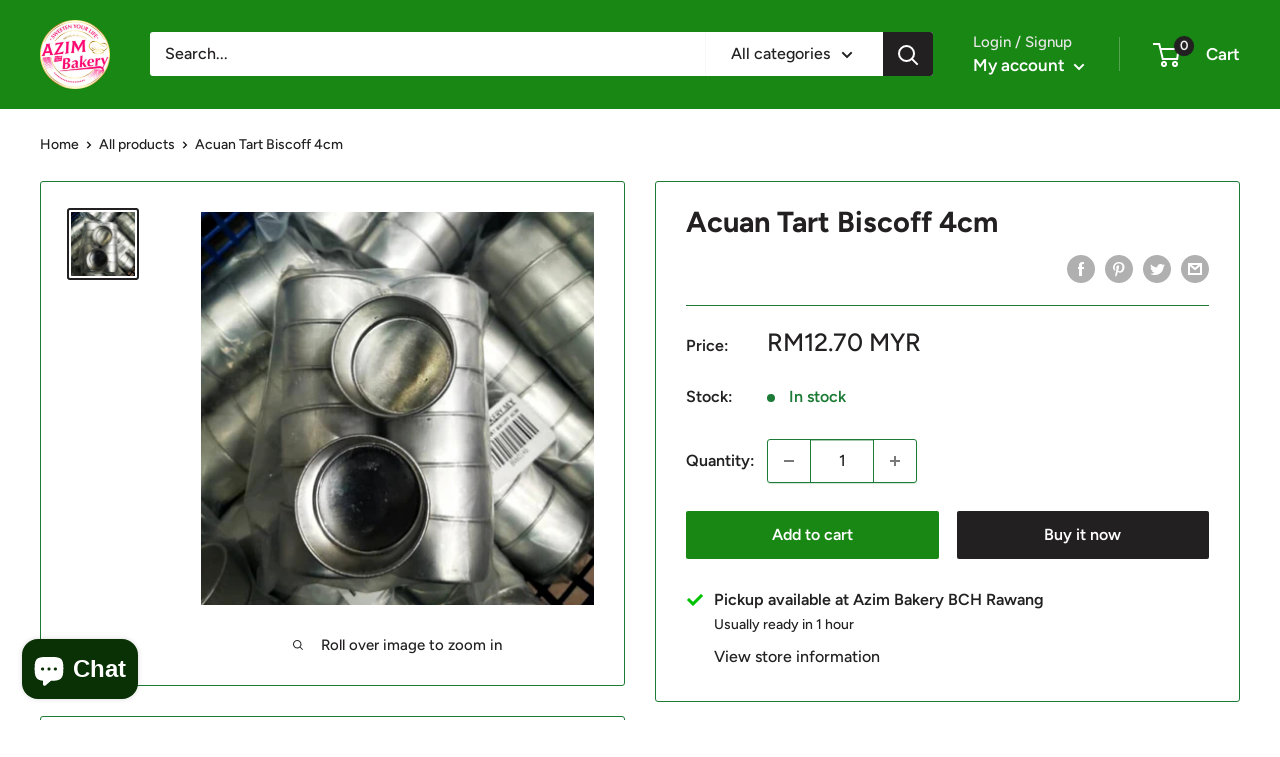

--- FILE ---
content_type: text/html; charset=utf-8
request_url: https://azimbakery.my/products/acuan-tart-biscoff-4cm
body_size: 35332
content:
<!doctype html>

<html class="no-js" lang="en">
  <head>
    <meta charset="utf-8">
    <meta name="viewport" content="width=device-width, initial-scale=1.0, height=device-height, minimum-scale=1.0, maximum-scale=5.0">
    <meta name="theme-color" content="#222021"><title>Acuan Tart Biscoff 4cm - by Azim Bakery BCH Rawang
</title><meta name="description" content="Acuan Tart Biscoff 4cm - by Azim Bakery BCH Rawang"><link rel="canonical" href="https://azimbakery.my/products/acuan-tart-biscoff-4cm"><link rel="shortcut icon" href="//azimbakery.my/cdn/shop/files/AZIM_BAKERY_LOG_FINAL_28.12.2020_fa1ada26-d3a8-4ea7-b053-1754a0a28116_96x96.png?v=1616412567" type="image/png"><link rel="preload" as="style" href="//azimbakery.my/cdn/shop/t/9/assets/theme.css?v=54638749410076340481617637414">
    <link rel="preload" as="script" href="//azimbakery.my/cdn/shop/t/9/assets/theme.min.js?v=164977014983380440891642697803">
    <link rel="preconnect" href="https://cdn.shopify.com">
    <link rel="preconnect" href="https://fonts.shopifycdn.com">
    <link rel="dns-prefetch" href="https://productreviews.shopifycdn.com">
    <link rel="dns-prefetch" href="https://ajax.googleapis.com">
    <link rel="dns-prefetch" href="https://maps.googleapis.com">
    <link rel="dns-prefetch" href="https://maps.gstatic.com">

    <meta property="og:type" content="product">
  <meta property="og:title" content="Acuan Tart Biscoff 4cm"><meta property="og:image" content="http://azimbakery.my/cdn/shop/products/ACUANTARTBISCOFF.png?v=1640322357">
    <meta property="og:image:secure_url" content="https://azimbakery.my/cdn/shop/products/ACUANTARTBISCOFF.png?v=1640322357">
    <meta property="og:image:width" content="1080">
    <meta property="og:image:height" content="1080"><meta property="product:price:amount" content="12.70">
  <meta property="product:price:currency" content="MYR"><meta property="og:description" content="Acuan Tart Biscoff 4cm - by Azim Bakery BCH Rawang"><meta property="og:url" content="https://azimbakery.my/products/acuan-tart-biscoff-4cm">
<meta property="og:site_name" content="Azim Bakery - Shop Online"><meta name="twitter:card" content="summary"><meta name="twitter:title" content="Acuan Tart Biscoff 4cm">
  <meta name="twitter:description" content="Acuan Tart Biscoff 4cmA Biscoff Tart mold is a specific type of mold used to make tart shells or crusts with the popular Biscoff cookie flavor. Biscoff cookies, also known as Speculoos cookies, have a distinct caramelized flavor and are commonly used in desserts.Product Features: ✔️Acuan Tart Biscoff✔️Design: Mini Round✔️Size: 4cm✔️Packaging: 12 PCS Biscoff Tart molds allow you to create beautiful and tasty tart shells with the distinctive Biscoff cookie flavor. These molds help you achieve a consistent shape and size for your tarts, making them visually appealing and enhancing the overall presentation of your desserts. Remember to clean the Biscoff Tart mold after each use, following the manufacturer&#39;s instructions. Most molds can be washed with warm soapy water and a soft sponge. Enjoy using the Biscoff Tart mold to create delectable Biscoff-flavored tarts that are sure to please your">
  <meta name="twitter:image" content="https://azimbakery.my/cdn/shop/products/ACUANTARTBISCOFF_600x600_crop_center.png?v=1640322357">
    <link rel="preload" href="//azimbakery.my/cdn/fonts/figtree/figtree_n7.2fd9bfe01586148e644724096c9d75e8c7a90e55.woff2" as="font" type="font/woff2" crossorigin>
<link rel="preload" href="//azimbakery.my/cdn/fonts/figtree/figtree_n5.3b6b7df38aa5986536945796e1f947445832047c.woff2" as="font" type="font/woff2" crossorigin>

<style>
  @font-face {
  font-family: Figtree;
  font-weight: 700;
  font-style: normal;
  font-display: swap;
  src: url("//azimbakery.my/cdn/fonts/figtree/figtree_n7.2fd9bfe01586148e644724096c9d75e8c7a90e55.woff2") format("woff2"),
       url("//azimbakery.my/cdn/fonts/figtree/figtree_n7.ea05de92d862f9594794ab281c4c3a67501ef5fc.woff") format("woff");
}

  @font-face {
  font-family: Figtree;
  font-weight: 500;
  font-style: normal;
  font-display: swap;
  src: url("//azimbakery.my/cdn/fonts/figtree/figtree_n5.3b6b7df38aa5986536945796e1f947445832047c.woff2") format("woff2"),
       url("//azimbakery.my/cdn/fonts/figtree/figtree_n5.f26bf6dcae278b0ed902605f6605fa3338e81dab.woff") format("woff");
}

@font-face {
  font-family: Figtree;
  font-weight: 600;
  font-style: normal;
  font-display: swap;
  src: url("//azimbakery.my/cdn/fonts/figtree/figtree_n6.9d1ea52bb49a0a86cfd1b0383d00f83d3fcc14de.woff2") format("woff2"),
       url("//azimbakery.my/cdn/fonts/figtree/figtree_n6.f0fcdea525a0e47b2ae4ab645832a8e8a96d31d3.woff") format("woff");
}

@font-face {
  font-family: Figtree;
  font-weight: 700;
  font-style: italic;
  font-display: swap;
  src: url("//azimbakery.my/cdn/fonts/figtree/figtree_i7.06add7096a6f2ab742e09ec7e498115904eda1fe.woff2") format("woff2"),
       url("//azimbakery.my/cdn/fonts/figtree/figtree_i7.ee584b5fcaccdbb5518c0228158941f8df81b101.woff") format("woff");
}


  @font-face {
  font-family: Figtree;
  font-weight: 700;
  font-style: normal;
  font-display: swap;
  src: url("//azimbakery.my/cdn/fonts/figtree/figtree_n7.2fd9bfe01586148e644724096c9d75e8c7a90e55.woff2") format("woff2"),
       url("//azimbakery.my/cdn/fonts/figtree/figtree_n7.ea05de92d862f9594794ab281c4c3a67501ef5fc.woff") format("woff");
}

  @font-face {
  font-family: Figtree;
  font-weight: 500;
  font-style: italic;
  font-display: swap;
  src: url("//azimbakery.my/cdn/fonts/figtree/figtree_i5.969396f679a62854cf82dbf67acc5721e41351f0.woff2") format("woff2"),
       url("//azimbakery.my/cdn/fonts/figtree/figtree_i5.93bc1cad6c73ca9815f9777c49176dfc9d2890dd.woff") format("woff");
}

  @font-face {
  font-family: Figtree;
  font-weight: 700;
  font-style: italic;
  font-display: swap;
  src: url("//azimbakery.my/cdn/fonts/figtree/figtree_i7.06add7096a6f2ab742e09ec7e498115904eda1fe.woff2") format("woff2"),
       url("//azimbakery.my/cdn/fonts/figtree/figtree_i7.ee584b5fcaccdbb5518c0228158941f8df81b101.woff") format("woff");
}


  :root {
    --default-text-font-size : 15px;
    --base-text-font-size    : 16px;
    --heading-font-family    : Figtree, sans-serif;
    --heading-font-weight    : 700;
    --heading-font-style     : normal;
    --text-font-family       : Figtree, sans-serif;
    --text-font-weight       : 500;
    --text-font-style        : normal;
    --text-font-bolder-weight: 600;
    --text-link-decoration   : underline;

    --text-color               : #222021;
    --text-color-rgb           : 34, 32, 33;
    --heading-color            : #222021;
    --border-color             : #1c7b36;
    --border-color-rgb         : 28, 123, 54;
    --form-border-color        : #17662d;
    --accent-color             : #222021;
    --accent-color-rgb         : 34, 32, 33;
    --link-color               : #cf0e0e;
    --link-color-hover         : #870909;
    --background               : #ffffff;
    --secondary-background     : #ffffff;
    --secondary-background-rgb : 255, 255, 255;
    --accent-background        : rgba(34, 32, 33, 0.08);

    --input-background: #ffffff;

    --error-color       : #cf0e0e;
    --error-background  : rgba(207, 14, 14, 0.07);
    --success-color     : #1c7b36;
    --success-background: rgba(28, 123, 54, 0.11);

    --primary-button-background      : #188714;
    --primary-button-background-rgb  : 24, 135, 20;
    --primary-button-text-color      : #ffffff;
    --secondary-button-background    : #222021;
    --secondary-button-background-rgb: 34, 32, 33;
    --secondary-button-text-color    : #ffffff;

    --header-background      : #188714;
    --header-text-color      : #ffffff;
    --header-light-text-color: #e8e8e8;
    --header-border-color    : rgba(232, 232, 232, 0.3);
    --header-accent-color    : #222021;

    --footer-background-color:    #222021;
    --footer-heading-text-color:  #ffffff;
    --footer-body-text-color:     #ffffff;
    --footer-body-text-color-rgb: 255, 255, 255;
    --footer-accent-color:        #ff1493;
    --footer-accent-color-rgb:    255, 20, 147;
    --footer-border:              none;
    
    --flickity-arrow-color: #092812;--product-on-sale-accent           : #ff1493;
    --product-on-sale-accent-rgb       : 255, 20, 147;
    --product-on-sale-color            : #ffffff;
    --product-in-stock-color           : #1c7b36;
    --product-low-stock-color          : #cf0e0e;
    --product-sold-out-color           : #cf0e0e;
    --product-custom-label-1-background: #1c7b36;
    --product-custom-label-1-color     : #ffffff;
    --product-custom-label-2-background: #1c7b36;
    --product-custom-label-2-color     : #ffffff;
    --product-review-star-color        : #ffbd00;

    --mobile-container-gutter : 20px;
    --desktop-container-gutter: 40px;
  }
</style>

<script>
  // IE11 does not have support for CSS variables, so we have to polyfill them
  if (!(((window || {}).CSS || {}).supports && window.CSS.supports('(--a: 0)'))) {
    const script = document.createElement('script');
    script.type = 'text/javascript';
    script.src = 'https://cdn.jsdelivr.net/npm/css-vars-ponyfill@2';
    script.onload = function() {
      cssVars({});
    };

    document.getElementsByTagName('head')[0].appendChild(script);
  }
</script>


    <script>window.performance && window.performance.mark && window.performance.mark('shopify.content_for_header.start');</script><meta name="google-site-verification" content="IMQrdifHYLjNN9RyntZJxSUzFqpCkFNB3ii5GYblGHU">
<meta id="shopify-digital-wallet" name="shopify-digital-wallet" content="/55049715895/digital_wallets/dialog">
<link rel="alternate" type="application/json+oembed" href="https://azimbakery.my/products/acuan-tart-biscoff-4cm.oembed">
<script async="async" src="/checkouts/internal/preloads.js?locale=en-MY"></script>
<script id="shopify-features" type="application/json">{"accessToken":"dcfc3cfc0be14a97a843e1b3f8a58490","betas":["rich-media-storefront-analytics"],"domain":"azimbakery.my","predictiveSearch":true,"shopId":55049715895,"locale":"en"}</script>
<script>var Shopify = Shopify || {};
Shopify.shop = "azim-bakery.myshopify.com";
Shopify.locale = "en";
Shopify.currency = {"active":"MYR","rate":"1.0"};
Shopify.country = "MY";
Shopify.theme = {"name":"Warehouse","id":121686425783,"schema_name":"Warehouse","schema_version":"1.16.9","theme_store_id":871,"role":"main"};
Shopify.theme.handle = "null";
Shopify.theme.style = {"id":null,"handle":null};
Shopify.cdnHost = "azimbakery.my/cdn";
Shopify.routes = Shopify.routes || {};
Shopify.routes.root = "/";</script>
<script type="module">!function(o){(o.Shopify=o.Shopify||{}).modules=!0}(window);</script>
<script>!function(o){function n(){var o=[];function n(){o.push(Array.prototype.slice.apply(arguments))}return n.q=o,n}var t=o.Shopify=o.Shopify||{};t.loadFeatures=n(),t.autoloadFeatures=n()}(window);</script>
<script id="shop-js-analytics" type="application/json">{"pageType":"product"}</script>
<script defer="defer" async type="module" src="//azimbakery.my/cdn/shopifycloud/shop-js/modules/v2/client.init-shop-cart-sync_dlpDe4U9.en.esm.js"></script>
<script defer="defer" async type="module" src="//azimbakery.my/cdn/shopifycloud/shop-js/modules/v2/chunk.common_FunKbpTJ.esm.js"></script>
<script type="module">
  await import("//azimbakery.my/cdn/shopifycloud/shop-js/modules/v2/client.init-shop-cart-sync_dlpDe4U9.en.esm.js");
await import("//azimbakery.my/cdn/shopifycloud/shop-js/modules/v2/chunk.common_FunKbpTJ.esm.js");

  window.Shopify.SignInWithShop?.initShopCartSync?.({"fedCMEnabled":true,"windoidEnabled":true});

</script>
<script>(function() {
  var isLoaded = false;
  function asyncLoad() {
    if (isLoaded) return;
    isLoaded = true;
    var urls = ["https:\/\/azimbakery.my\/apps\/giraffly-trust\/trust-worker-ec733ad989224f7ebed79d8c235ed0adcaaf0aae.js?v=20211020161745\u0026shop=azim-bakery.myshopify.com","https:\/\/cdn.shopify.com\/s\/files\/1\/0683\/1371\/0892\/files\/splmn-shopify-prod-August-31.min.js?v=1693985059\u0026shop=azim-bakery.myshopify.com"];
    for (var i = 0; i < urls.length; i++) {
      var s = document.createElement('script');
      s.type = 'text/javascript';
      s.async = true;
      s.src = urls[i];
      var x = document.getElementsByTagName('script')[0];
      x.parentNode.insertBefore(s, x);
    }
  };
  if(window.attachEvent) {
    window.attachEvent('onload', asyncLoad);
  } else {
    window.addEventListener('load', asyncLoad, false);
  }
})();</script>
<script id="__st">var __st={"a":55049715895,"offset":28800,"reqid":"843a2013-696f-44b4-b73d-f346cb2f48dd-1765470464","pageurl":"azimbakery.my\/products\/acuan-tart-biscoff-4cm","u":"4e6050dffd24","p":"product","rtyp":"product","rid":6924706250935};</script>
<script>window.ShopifyPaypalV4VisibilityTracking = true;</script>
<script id="captcha-bootstrap">!function(){'use strict';const t='contact',e='account',n='new_comment',o=[[t,t],['blogs',n],['comments',n],[t,'customer']],c=[[e,'customer_login'],[e,'guest_login'],[e,'recover_customer_password'],[e,'create_customer']],r=t=>t.map((([t,e])=>`form[action*='/${t}']:not([data-nocaptcha='true']) input[name='form_type'][value='${e}']`)).join(','),a=t=>()=>t?[...document.querySelectorAll(t)].map((t=>t.form)):[];function s(){const t=[...o],e=r(t);return a(e)}const i='password',u='form_key',d=['recaptcha-v3-token','g-recaptcha-response','h-captcha-response',i],f=()=>{try{return window.sessionStorage}catch{return}},m='__shopify_v',_=t=>t.elements[u];function p(t,e,n=!1){try{const o=window.sessionStorage,c=JSON.parse(o.getItem(e)),{data:r}=function(t){const{data:e,action:n}=t;return t[m]||n?{data:e,action:n}:{data:t,action:n}}(c);for(const[e,n]of Object.entries(r))t.elements[e]&&(t.elements[e].value=n);n&&o.removeItem(e)}catch(o){console.error('form repopulation failed',{error:o})}}const l='form_type',E='cptcha';function T(t){t.dataset[E]=!0}const w=window,h=w.document,L='Shopify',v='ce_forms',y='captcha';let A=!1;((t,e)=>{const n=(g='f06e6c50-85a8-45c8-87d0-21a2b65856fe',I='https://cdn.shopify.com/shopifycloud/storefront-forms-hcaptcha/ce_storefront_forms_captcha_hcaptcha.v1.5.2.iife.js',D={infoText:'Protected by hCaptcha',privacyText:'Privacy',termsText:'Terms'},(t,e,n)=>{const o=w[L][v],c=o.bindForm;if(c)return c(t,g,e,D).then(n);var r;o.q.push([[t,g,e,D],n]),r=I,A||(h.body.append(Object.assign(h.createElement('script'),{id:'captcha-provider',async:!0,src:r})),A=!0)});var g,I,D;w[L]=w[L]||{},w[L][v]=w[L][v]||{},w[L][v].q=[],w[L][y]=w[L][y]||{},w[L][y].protect=function(t,e){n(t,void 0,e),T(t)},Object.freeze(w[L][y]),function(t,e,n,w,h,L){const[v,y,A,g]=function(t,e,n){const i=e?o:[],u=t?c:[],d=[...i,...u],f=r(d),m=r(i),_=r(d.filter((([t,e])=>n.includes(e))));return[a(f),a(m),a(_),s()]}(w,h,L),I=t=>{const e=t.target;return e instanceof HTMLFormElement?e:e&&e.form},D=t=>v().includes(t);t.addEventListener('submit',(t=>{const e=I(t);if(!e)return;const n=D(e)&&!e.dataset.hcaptchaBound&&!e.dataset.recaptchaBound,o=_(e),c=g().includes(e)&&(!o||!o.value);(n||c)&&t.preventDefault(),c&&!n&&(function(t){try{if(!f())return;!function(t){const e=f();if(!e)return;const n=_(t);if(!n)return;const o=n.value;o&&e.removeItem(o)}(t);const e=Array.from(Array(32),(()=>Math.random().toString(36)[2])).join('');!function(t,e){_(t)||t.append(Object.assign(document.createElement('input'),{type:'hidden',name:u})),t.elements[u].value=e}(t,e),function(t,e){const n=f();if(!n)return;const o=[...t.querySelectorAll(`input[type='${i}']`)].map((({name:t})=>t)),c=[...d,...o],r={};for(const[a,s]of new FormData(t).entries())c.includes(a)||(r[a]=s);n.setItem(e,JSON.stringify({[m]:1,action:t.action,data:r}))}(t,e)}catch(e){console.error('failed to persist form',e)}}(e),e.submit())}));const S=(t,e)=>{t&&!t.dataset[E]&&(n(t,e.some((e=>e===t))),T(t))};for(const o of['focusin','change'])t.addEventListener(o,(t=>{const e=I(t);D(e)&&S(e,y())}));const B=e.get('form_key'),M=e.get(l),P=B&&M;t.addEventListener('DOMContentLoaded',(()=>{const t=y();if(P)for(const e of t)e.elements[l].value===M&&p(e,B);[...new Set([...A(),...v().filter((t=>'true'===t.dataset.shopifyCaptcha))])].forEach((e=>S(e,t)))}))}(h,new URLSearchParams(w.location.search),n,t,e,['guest_login'])})(!0,!0)}();</script>
<script integrity="sha256-52AcMU7V7pcBOXWImdc/TAGTFKeNjmkeM1Pvks/DTgc=" data-source-attribution="shopify.loadfeatures" defer="defer" src="//azimbakery.my/cdn/shopifycloud/storefront/assets/storefront/load_feature-81c60534.js" crossorigin="anonymous"></script>
<script data-source-attribution="shopify.dynamic_checkout.dynamic.init">var Shopify=Shopify||{};Shopify.PaymentButton=Shopify.PaymentButton||{isStorefrontPortableWallets:!0,init:function(){window.Shopify.PaymentButton.init=function(){};var t=document.createElement("script");t.src="https://azimbakery.my/cdn/shopifycloud/portable-wallets/latest/portable-wallets.en.js",t.type="module",document.head.appendChild(t)}};
</script>
<script data-source-attribution="shopify.dynamic_checkout.buyer_consent">
  function portableWalletsHideBuyerConsent(e){var t=document.getElementById("shopify-buyer-consent"),n=document.getElementById("shopify-subscription-policy-button");t&&n&&(t.classList.add("hidden"),t.setAttribute("aria-hidden","true"),n.removeEventListener("click",e))}function portableWalletsShowBuyerConsent(e){var t=document.getElementById("shopify-buyer-consent"),n=document.getElementById("shopify-subscription-policy-button");t&&n&&(t.classList.remove("hidden"),t.removeAttribute("aria-hidden"),n.addEventListener("click",e))}window.Shopify?.PaymentButton&&(window.Shopify.PaymentButton.hideBuyerConsent=portableWalletsHideBuyerConsent,window.Shopify.PaymentButton.showBuyerConsent=portableWalletsShowBuyerConsent);
</script>
<script>
  function portableWalletsCleanup(e){e&&e.src&&console.error("Failed to load portable wallets script "+e.src);var t=document.querySelectorAll("shopify-accelerated-checkout .shopify-payment-button__skeleton, shopify-accelerated-checkout-cart .wallet-cart-button__skeleton"),e=document.getElementById("shopify-buyer-consent");for(let e=0;e<t.length;e++)t[e].remove();e&&e.remove()}function portableWalletsNotLoadedAsModule(e){e instanceof ErrorEvent&&"string"==typeof e.message&&e.message.includes("import.meta")&&"string"==typeof e.filename&&e.filename.includes("portable-wallets")&&(window.removeEventListener("error",portableWalletsNotLoadedAsModule),window.Shopify.PaymentButton.failedToLoad=e,"loading"===document.readyState?document.addEventListener("DOMContentLoaded",window.Shopify.PaymentButton.init):window.Shopify.PaymentButton.init())}window.addEventListener("error",portableWalletsNotLoadedAsModule);
</script>

<script type="module" src="https://azimbakery.my/cdn/shopifycloud/portable-wallets/latest/portable-wallets.en.js" onError="portableWalletsCleanup(this)" crossorigin="anonymous"></script>
<script nomodule>
  document.addEventListener("DOMContentLoaded", portableWalletsCleanup);
</script>

<link id="shopify-accelerated-checkout-styles" rel="stylesheet" media="screen" href="https://azimbakery.my/cdn/shopifycloud/portable-wallets/latest/accelerated-checkout-backwards-compat.css" crossorigin="anonymous">
<style id="shopify-accelerated-checkout-cart">
        #shopify-buyer-consent {
  margin-top: 1em;
  display: inline-block;
  width: 100%;
}

#shopify-buyer-consent.hidden {
  display: none;
}

#shopify-subscription-policy-button {
  background: none;
  border: none;
  padding: 0;
  text-decoration: underline;
  font-size: inherit;
  cursor: pointer;
}

#shopify-subscription-policy-button::before {
  box-shadow: none;
}

      </style>

<script>window.performance && window.performance.mark && window.performance.mark('shopify.content_for_header.end');</script>

    <link rel="stylesheet" href="//azimbakery.my/cdn/shop/t/9/assets/theme.css?v=54638749410076340481617637414">

    
  <script type="application/ld+json">
  {
    "@context": "http://schema.org",
    "@type": "Product",
    "offers": [{
          "@type": "Offer",
          "name": "Default Title",
          "availability":"https://schema.org/InStock",
          "price": 12.7,
          "priceCurrency": "MYR",
          "priceValidUntil": "2025-12-22","sku": "2761","url": "/products/acuan-tart-biscoff-4cm?variant=40455350976695"
        }
],
    "brand": {
      "name": "Azim Bakery"
    },
    "name": "Acuan Tart Biscoff 4cm",
    "description": "Acuan Tart Biscoff 4cmA Biscoff Tart mold is a specific type of mold used to make tart shells or crusts with the popular Biscoff cookie flavor. Biscoff cookies, also known as Speculoos cookies, have a distinct caramelized flavor and are commonly used in desserts.Product Features: ✔️Acuan Tart Biscoff✔️Design: Mini Round✔️Size: 4cm✔️Packaging: 12 PCS\nBiscoff Tart molds allow you to create beautiful and tasty tart shells with the distinctive Biscoff cookie flavor. These molds help you achieve a consistent shape and size for your tarts, making them visually appealing and enhancing the overall presentation of your desserts.\nRemember to clean the Biscoff Tart mold after each use, following the manufacturer's instructions. Most molds can be washed with warm soapy water and a soft sponge.\nEnjoy using the Biscoff Tart mold to create delectable Biscoff-flavored tarts that are sure to please your taste buds!",
    "category": "Bakeware",
    "url": "/products/acuan-tart-biscoff-4cm",
    "sku": "2761",
    "image": {
      "@type": "ImageObject",
      "url": "https://azimbakery.my/cdn/shop/products/ACUANTARTBISCOFF_1024x.png?v=1640322357",
      "image": "https://azimbakery.my/cdn/shop/products/ACUANTARTBISCOFF_1024x.png?v=1640322357",
      "name": "Acuan Tart Biscoff 4cm",
      "width": "1024",
      "height": "1024"
    }
  }
  </script>



  <script type="application/ld+json">
  {
    "@context": "http://schema.org",
    "@type": "BreadcrumbList",
  "itemListElement": [{
      "@type": "ListItem",
      "position": 1,
      "name": "Home",
      "item": "https://azimbakery.my"
    },{
          "@type": "ListItem",
          "position": 2,
          "name": "Acuan Tart Biscoff 4cm",
          "item": "https://azimbakery.my/products/acuan-tart-biscoff-4cm"
        }]
  }
  </script>



    <script>
      // This allows to expose several variables to the global scope, to be used in scripts
      window.theme = {
        pageType: "product",
        cartCount: 0,
        moneyFormat: "RM{{amount}} MYR",
        moneyWithCurrencyFormat: "RM{{amount}} MYR",
        showDiscount: true,
        discountMode: "percentage",
        searchMode: "product,page",
        searchUnavailableProducts: "show",
        cartType: "drawer"
      };

      window.routes = {
        rootUrl: "\/",
        rootUrlWithoutSlash: '',
        cartUrl: "\/cart",
        cartAddUrl: "\/cart\/add",
        cartChangeUrl: "\/cart\/change",
        searchUrl: "\/search",
        productRecommendationsUrl: "\/recommendations\/products"
      };

      window.languages = {
        productRegularPrice: "Regular price",
        productSalePrice: "Sale price",
        collectionOnSaleLabel: "Save {{savings}}",
        productFormUnavailable: "Unavailable",
        productFormAddToCart: "Add to cart",
        productFormSoldOut: "Sold out",
        productAdded: "Product has been added to your cart",
        productAddedShort: "Added!",
        shippingEstimatorNoResults: "No shipping could be found for your address.",
        shippingEstimatorOneResult: "There is one shipping rate for your address:",
        shippingEstimatorMultipleResults: "There are {{count}} shipping rates for your address:",
        shippingEstimatorErrors: "There are some errors:"
      };

      window.lazySizesConfig = {
        loadHidden: false,
        hFac: 0.8,
        expFactor: 3,
        customMedia: {
          '--phone': '(max-width: 640px)',
          '--tablet': '(min-width: 641px) and (max-width: 1023px)',
          '--lap': '(min-width: 1024px)'
        }
      };

      document.documentElement.className = document.documentElement.className.replace('no-js', 'js');
    </script><script src="//azimbakery.my/cdn/shop/t/9/assets/theme.min.js?v=164977014983380440891642697803" defer></script>
    <script src="//azimbakery.my/cdn/shop/t/9/assets/custom.js?v=90373254691674712701617637413" defer></script><script>
        (function () {
          window.onpageshow = function() {
            // We force re-freshing the cart content onpageshow, as most browsers will serve a cache copy when hitting the
            // back button, which cause staled data
            document.documentElement.dispatchEvent(new CustomEvent('cart:refresh', {
              bubbles: true,
              detail: {scrollToTop: false}
            }));
          };
        })();
      </script><!-- "snippets/pagefly-header.liquid" was not rendered, the associated app was uninstalled -->
   <!-- "snippets/judgeme_core.liquid" was not rendered, the associated app was uninstalled -->
	<!-- "snippets/vitals-loader.liquid" was not rendered, the associated app was uninstalled -->

<script src="https://cdn.shopify.com/extensions/7bc9bb47-adfa-4267-963e-cadee5096caf/inbox-1252/assets/inbox-chat-loader.js" type="text/javascript" defer="defer"></script>
<link href="https://monorail-edge.shopifysvc.com" rel="dns-prefetch">
<script>(function(){if ("sendBeacon" in navigator && "performance" in window) {try {var session_token_from_headers = performance.getEntriesByType('navigation')[0].serverTiming.find(x => x.name == '_s').description;} catch {var session_token_from_headers = undefined;}var session_cookie_matches = document.cookie.match(/_shopify_s=([^;]*)/);var session_token_from_cookie = session_cookie_matches && session_cookie_matches.length === 2 ? session_cookie_matches[1] : "";var session_token = session_token_from_headers || session_token_from_cookie || "";function handle_abandonment_event(e) {var entries = performance.getEntries().filter(function(entry) {return /monorail-edge.shopifysvc.com/.test(entry.name);});if (!window.abandonment_tracked && entries.length === 0) {window.abandonment_tracked = true;var currentMs = Date.now();var navigation_start = performance.timing.navigationStart;var payload = {shop_id: 55049715895,url: window.location.href,navigation_start,duration: currentMs - navigation_start,session_token,page_type: "product"};window.navigator.sendBeacon("https://monorail-edge.shopifysvc.com/v1/produce", JSON.stringify({schema_id: "online_store_buyer_site_abandonment/1.1",payload: payload,metadata: {event_created_at_ms: currentMs,event_sent_at_ms: currentMs}}));}}window.addEventListener('pagehide', handle_abandonment_event);}}());</script>
<script id="web-pixels-manager-setup">(function e(e,d,r,n,o){if(void 0===o&&(o={}),!Boolean(null===(a=null===(i=window.Shopify)||void 0===i?void 0:i.analytics)||void 0===a?void 0:a.replayQueue)){var i,a;window.Shopify=window.Shopify||{};var t=window.Shopify;t.analytics=t.analytics||{};var s=t.analytics;s.replayQueue=[],s.publish=function(e,d,r){return s.replayQueue.push([e,d,r]),!0};try{self.performance.mark("wpm:start")}catch(e){}var l=function(){var e={modern:/Edge?\/(1{2}[4-9]|1[2-9]\d|[2-9]\d{2}|\d{4,})\.\d+(\.\d+|)|Firefox\/(1{2}[4-9]|1[2-9]\d|[2-9]\d{2}|\d{4,})\.\d+(\.\d+|)|Chrom(ium|e)\/(9{2}|\d{3,})\.\d+(\.\d+|)|(Maci|X1{2}).+ Version\/(15\.\d+|(1[6-9]|[2-9]\d|\d{3,})\.\d+)([,.]\d+|)( \(\w+\)|)( Mobile\/\w+|) Safari\/|Chrome.+OPR\/(9{2}|\d{3,})\.\d+\.\d+|(CPU[ +]OS|iPhone[ +]OS|CPU[ +]iPhone|CPU IPhone OS|CPU iPad OS)[ +]+(15[._]\d+|(1[6-9]|[2-9]\d|\d{3,})[._]\d+)([._]\d+|)|Android:?[ /-](13[3-9]|1[4-9]\d|[2-9]\d{2}|\d{4,})(\.\d+|)(\.\d+|)|Android.+Firefox\/(13[5-9]|1[4-9]\d|[2-9]\d{2}|\d{4,})\.\d+(\.\d+|)|Android.+Chrom(ium|e)\/(13[3-9]|1[4-9]\d|[2-9]\d{2}|\d{4,})\.\d+(\.\d+|)|SamsungBrowser\/([2-9]\d|\d{3,})\.\d+/,legacy:/Edge?\/(1[6-9]|[2-9]\d|\d{3,})\.\d+(\.\d+|)|Firefox\/(5[4-9]|[6-9]\d|\d{3,})\.\d+(\.\d+|)|Chrom(ium|e)\/(5[1-9]|[6-9]\d|\d{3,})\.\d+(\.\d+|)([\d.]+$|.*Safari\/(?![\d.]+ Edge\/[\d.]+$))|(Maci|X1{2}).+ Version\/(10\.\d+|(1[1-9]|[2-9]\d|\d{3,})\.\d+)([,.]\d+|)( \(\w+\)|)( Mobile\/\w+|) Safari\/|Chrome.+OPR\/(3[89]|[4-9]\d|\d{3,})\.\d+\.\d+|(CPU[ +]OS|iPhone[ +]OS|CPU[ +]iPhone|CPU IPhone OS|CPU iPad OS)[ +]+(10[._]\d+|(1[1-9]|[2-9]\d|\d{3,})[._]\d+)([._]\d+|)|Android:?[ /-](13[3-9]|1[4-9]\d|[2-9]\d{2}|\d{4,})(\.\d+|)(\.\d+|)|Mobile Safari.+OPR\/([89]\d|\d{3,})\.\d+\.\d+|Android.+Firefox\/(13[5-9]|1[4-9]\d|[2-9]\d{2}|\d{4,})\.\d+(\.\d+|)|Android.+Chrom(ium|e)\/(13[3-9]|1[4-9]\d|[2-9]\d{2}|\d{4,})\.\d+(\.\d+|)|Android.+(UC? ?Browser|UCWEB|U3)[ /]?(15\.([5-9]|\d{2,})|(1[6-9]|[2-9]\d|\d{3,})\.\d+)\.\d+|SamsungBrowser\/(5\.\d+|([6-9]|\d{2,})\.\d+)|Android.+MQ{2}Browser\/(14(\.(9|\d{2,})|)|(1[5-9]|[2-9]\d|\d{3,})(\.\d+|))(\.\d+|)|K[Aa][Ii]OS\/(3\.\d+|([4-9]|\d{2,})\.\d+)(\.\d+|)/},d=e.modern,r=e.legacy,n=navigator.userAgent;return n.match(d)?"modern":n.match(r)?"legacy":"unknown"}(),u="modern"===l?"modern":"legacy",c=(null!=n?n:{modern:"",legacy:""})[u],f=function(e){return[e.baseUrl,"/wpm","/b",e.hashVersion,"modern"===e.buildTarget?"m":"l",".js"].join("")}({baseUrl:d,hashVersion:r,buildTarget:u}),m=function(e){var d=e.version,r=e.bundleTarget,n=e.surface,o=e.pageUrl,i=e.monorailEndpoint;return{emit:function(e){var a=e.status,t=e.errorMsg,s=(new Date).getTime(),l=JSON.stringify({metadata:{event_sent_at_ms:s},events:[{schema_id:"web_pixels_manager_load/3.1",payload:{version:d,bundle_target:r,page_url:o,status:a,surface:n,error_msg:t},metadata:{event_created_at_ms:s}}]});if(!i)return console&&console.warn&&console.warn("[Web Pixels Manager] No Monorail endpoint provided, skipping logging."),!1;try{return self.navigator.sendBeacon.bind(self.navigator)(i,l)}catch(e){}var u=new XMLHttpRequest;try{return u.open("POST",i,!0),u.setRequestHeader("Content-Type","text/plain"),u.send(l),!0}catch(e){return console&&console.warn&&console.warn("[Web Pixels Manager] Got an unhandled error while logging to Monorail."),!1}}}}({version:r,bundleTarget:l,surface:e.surface,pageUrl:self.location.href,monorailEndpoint:e.monorailEndpoint});try{o.browserTarget=l,function(e){var d=e.src,r=e.async,n=void 0===r||r,o=e.onload,i=e.onerror,a=e.sri,t=e.scriptDataAttributes,s=void 0===t?{}:t,l=document.createElement("script"),u=document.querySelector("head"),c=document.querySelector("body");if(l.async=n,l.src=d,a&&(l.integrity=a,l.crossOrigin="anonymous"),s)for(var f in s)if(Object.prototype.hasOwnProperty.call(s,f))try{l.dataset[f]=s[f]}catch(e){}if(o&&l.addEventListener("load",o),i&&l.addEventListener("error",i),u)u.appendChild(l);else{if(!c)throw new Error("Did not find a head or body element to append the script");c.appendChild(l)}}({src:f,async:!0,onload:function(){if(!function(){var e,d;return Boolean(null===(d=null===(e=window.Shopify)||void 0===e?void 0:e.analytics)||void 0===d?void 0:d.initialized)}()){var d=window.webPixelsManager.init(e)||void 0;if(d){var r=window.Shopify.analytics;r.replayQueue.forEach((function(e){var r=e[0],n=e[1],o=e[2];d.publishCustomEvent(r,n,o)})),r.replayQueue=[],r.publish=d.publishCustomEvent,r.visitor=d.visitor,r.initialized=!0}}},onerror:function(){return m.emit({status:"failed",errorMsg:"".concat(f," has failed to load")})},sri:function(e){var d=/^sha384-[A-Za-z0-9+/=]+$/;return"string"==typeof e&&d.test(e)}(c)?c:"",scriptDataAttributes:o}),m.emit({status:"loading"})}catch(e){m.emit({status:"failed",errorMsg:(null==e?void 0:e.message)||"Unknown error"})}}})({shopId: 55049715895,storefrontBaseUrl: "https://azimbakery.my",extensionsBaseUrl: "https://extensions.shopifycdn.com/cdn/shopifycloud/web-pixels-manager",monorailEndpoint: "https://monorail-edge.shopifysvc.com/unstable/produce_batch",surface: "storefront-renderer",enabledBetaFlags: ["2dca8a86"],webPixelsConfigList: [{"id":"454623468","configuration":"{\"config\":\"{\\\"pixel_id\\\":\\\"AW-419584388\\\",\\\"target_country\\\":\\\"MY\\\",\\\"gtag_events\\\":[{\\\"type\\\":\\\"search\\\",\\\"action_label\\\":\\\"AW-419584388\\\/_YR1CLeixIACEISzicgB\\\"},{\\\"type\\\":\\\"begin_checkout\\\",\\\"action_label\\\":\\\"AW-419584388\\\/RE8NCJ6hxIACEISzicgB\\\"},{\\\"type\\\":\\\"view_item\\\",\\\"action_label\\\":[\\\"AW-419584388\\\/zAz1CJihxIACEISzicgB\\\",\\\"MC-DHZY8JK5GF\\\"]},{\\\"type\\\":\\\"purchase\\\",\\\"action_label\\\":[\\\"AW-419584388\\\/mp-GCJWhxIACEISzicgB\\\",\\\"MC-DHZY8JK5GF\\\"]},{\\\"type\\\":\\\"page_view\\\",\\\"action_label\\\":[\\\"AW-419584388\\\/4gTSCJKhxIACEISzicgB\\\",\\\"MC-DHZY8JK5GF\\\"]},{\\\"type\\\":\\\"add_payment_info\\\",\\\"action_label\\\":\\\"AW-419584388\\\/vdyECLqixIACEISzicgB\\\"},{\\\"type\\\":\\\"add_to_cart\\\",\\\"action_label\\\":\\\"AW-419584388\\\/VKXGCJuhxIACEISzicgB\\\"}],\\\"enable_monitoring_mode\\\":false}\"}","eventPayloadVersion":"v1","runtimeContext":"OPEN","scriptVersion":"b2a88bafab3e21179ed38636efcd8a93","type":"APP","apiClientId":1780363,"privacyPurposes":[],"dataSharingAdjustments":{"protectedCustomerApprovalScopes":["read_customer_address","read_customer_email","read_customer_name","read_customer_personal_data","read_customer_phone"]}},{"id":"246251756","configuration":"{\"pixel_id\":\"1923573057815780\",\"pixel_type\":\"facebook_pixel\",\"metaapp_system_user_token\":\"-\"}","eventPayloadVersion":"v1","runtimeContext":"OPEN","scriptVersion":"ca16bc87fe92b6042fbaa3acc2fbdaa6","type":"APP","apiClientId":2329312,"privacyPurposes":["ANALYTICS","MARKETING","SALE_OF_DATA"],"dataSharingAdjustments":{"protectedCustomerApprovalScopes":["read_customer_address","read_customer_email","read_customer_name","read_customer_personal_data","read_customer_phone"]}},{"id":"shopify-app-pixel","configuration":"{}","eventPayloadVersion":"v1","runtimeContext":"STRICT","scriptVersion":"0450","apiClientId":"shopify-pixel","type":"APP","privacyPurposes":["ANALYTICS","MARKETING"]},{"id":"shopify-custom-pixel","eventPayloadVersion":"v1","runtimeContext":"LAX","scriptVersion":"0450","apiClientId":"shopify-pixel","type":"CUSTOM","privacyPurposes":["ANALYTICS","MARKETING"]}],isMerchantRequest: false,initData: {"shop":{"name":"Azim Bakery - Shop Online","paymentSettings":{"currencyCode":"MYR"},"myshopifyDomain":"azim-bakery.myshopify.com","countryCode":"MY","storefrontUrl":"https:\/\/azimbakery.my"},"customer":null,"cart":null,"checkout":null,"productVariants":[{"price":{"amount":12.7,"currencyCode":"MYR"},"product":{"title":"Acuan Tart Biscoff 4cm","vendor":"Azim Bakery","id":"6924706250935","untranslatedTitle":"Acuan Tart Biscoff 4cm","url":"\/products\/acuan-tart-biscoff-4cm","type":"Bakeware"},"id":"40455350976695","image":{"src":"\/\/azimbakery.my\/cdn\/shop\/products\/ACUANTARTBISCOFF.png?v=1640322357"},"sku":"2761","title":"Default Title","untranslatedTitle":"Default Title"}],"purchasingCompany":null},},"https://azimbakery.my/cdn","ae1676cfwd2530674p4253c800m34e853cb",{"modern":"","legacy":""},{"shopId":"55049715895","storefrontBaseUrl":"https:\/\/azimbakery.my","extensionBaseUrl":"https:\/\/extensions.shopifycdn.com\/cdn\/shopifycloud\/web-pixels-manager","surface":"storefront-renderer","enabledBetaFlags":"[\"2dca8a86\"]","isMerchantRequest":"false","hashVersion":"ae1676cfwd2530674p4253c800m34e853cb","publish":"custom","events":"[[\"page_viewed\",{}],[\"product_viewed\",{\"productVariant\":{\"price\":{\"amount\":12.7,\"currencyCode\":\"MYR\"},\"product\":{\"title\":\"Acuan Tart Biscoff 4cm\",\"vendor\":\"Azim Bakery\",\"id\":\"6924706250935\",\"untranslatedTitle\":\"Acuan Tart Biscoff 4cm\",\"url\":\"\/products\/acuan-tart-biscoff-4cm\",\"type\":\"Bakeware\"},\"id\":\"40455350976695\",\"image\":{\"src\":\"\/\/azimbakery.my\/cdn\/shop\/products\/ACUANTARTBISCOFF.png?v=1640322357\"},\"sku\":\"2761\",\"title\":\"Default Title\",\"untranslatedTitle\":\"Default Title\"}}]]"});</script><script>
  window.ShopifyAnalytics = window.ShopifyAnalytics || {};
  window.ShopifyAnalytics.meta = window.ShopifyAnalytics.meta || {};
  window.ShopifyAnalytics.meta.currency = 'MYR';
  var meta = {"product":{"id":6924706250935,"gid":"gid:\/\/shopify\/Product\/6924706250935","vendor":"Azim Bakery","type":"Bakeware","variants":[{"id":40455350976695,"price":1270,"name":"Acuan Tart Biscoff 4cm","public_title":null,"sku":"2761"}],"remote":false},"page":{"pageType":"product","resourceType":"product","resourceId":6924706250935}};
  for (var attr in meta) {
    window.ShopifyAnalytics.meta[attr] = meta[attr];
  }
</script>
<script class="analytics">
  (function () {
    var customDocumentWrite = function(content) {
      var jquery = null;

      if (window.jQuery) {
        jquery = window.jQuery;
      } else if (window.Checkout && window.Checkout.$) {
        jquery = window.Checkout.$;
      }

      if (jquery) {
        jquery('body').append(content);
      }
    };

    var hasLoggedConversion = function(token) {
      if (token) {
        return document.cookie.indexOf('loggedConversion=' + token) !== -1;
      }
      return false;
    }

    var setCookieIfConversion = function(token) {
      if (token) {
        var twoMonthsFromNow = new Date(Date.now());
        twoMonthsFromNow.setMonth(twoMonthsFromNow.getMonth() + 2);

        document.cookie = 'loggedConversion=' + token + '; expires=' + twoMonthsFromNow;
      }
    }

    var trekkie = window.ShopifyAnalytics.lib = window.trekkie = window.trekkie || [];
    if (trekkie.integrations) {
      return;
    }
    trekkie.methods = [
      'identify',
      'page',
      'ready',
      'track',
      'trackForm',
      'trackLink'
    ];
    trekkie.factory = function(method) {
      return function() {
        var args = Array.prototype.slice.call(arguments);
        args.unshift(method);
        trekkie.push(args);
        return trekkie;
      };
    };
    for (var i = 0; i < trekkie.methods.length; i++) {
      var key = trekkie.methods[i];
      trekkie[key] = trekkie.factory(key);
    }
    trekkie.load = function(config) {
      trekkie.config = config || {};
      trekkie.config.initialDocumentCookie = document.cookie;
      var first = document.getElementsByTagName('script')[0];
      var script = document.createElement('script');
      script.type = 'text/javascript';
      script.onerror = function(e) {
        var scriptFallback = document.createElement('script');
        scriptFallback.type = 'text/javascript';
        scriptFallback.onerror = function(error) {
                var Monorail = {
      produce: function produce(monorailDomain, schemaId, payload) {
        var currentMs = new Date().getTime();
        var event = {
          schema_id: schemaId,
          payload: payload,
          metadata: {
            event_created_at_ms: currentMs,
            event_sent_at_ms: currentMs
          }
        };
        return Monorail.sendRequest("https://" + monorailDomain + "/v1/produce", JSON.stringify(event));
      },
      sendRequest: function sendRequest(endpointUrl, payload) {
        // Try the sendBeacon API
        if (window && window.navigator && typeof window.navigator.sendBeacon === 'function' && typeof window.Blob === 'function' && !Monorail.isIos12()) {
          var blobData = new window.Blob([payload], {
            type: 'text/plain'
          });

          if (window.navigator.sendBeacon(endpointUrl, blobData)) {
            return true;
          } // sendBeacon was not successful

        } // XHR beacon

        var xhr = new XMLHttpRequest();

        try {
          xhr.open('POST', endpointUrl);
          xhr.setRequestHeader('Content-Type', 'text/plain');
          xhr.send(payload);
        } catch (e) {
          console.log(e);
        }

        return false;
      },
      isIos12: function isIos12() {
        return window.navigator.userAgent.lastIndexOf('iPhone; CPU iPhone OS 12_') !== -1 || window.navigator.userAgent.lastIndexOf('iPad; CPU OS 12_') !== -1;
      }
    };
    Monorail.produce('monorail-edge.shopifysvc.com',
      'trekkie_storefront_load_errors/1.1',
      {shop_id: 55049715895,
      theme_id: 121686425783,
      app_name: "storefront",
      context_url: window.location.href,
      source_url: "//azimbakery.my/cdn/s/trekkie.storefront.94e7babdf2ec3663c2b14be7d5a3b25b9303ebb0.min.js"});

        };
        scriptFallback.async = true;
        scriptFallback.src = '//azimbakery.my/cdn/s/trekkie.storefront.94e7babdf2ec3663c2b14be7d5a3b25b9303ebb0.min.js';
        first.parentNode.insertBefore(scriptFallback, first);
      };
      script.async = true;
      script.src = '//azimbakery.my/cdn/s/trekkie.storefront.94e7babdf2ec3663c2b14be7d5a3b25b9303ebb0.min.js';
      first.parentNode.insertBefore(script, first);
    };
    trekkie.load(
      {"Trekkie":{"appName":"storefront","development":false,"defaultAttributes":{"shopId":55049715895,"isMerchantRequest":null,"themeId":121686425783,"themeCityHash":"9058005270783613021","contentLanguage":"en","currency":"MYR","eventMetadataId":"98ceabda-3a93-4b45-a126-d5805f1bd336"},"isServerSideCookieWritingEnabled":true,"monorailRegion":"shop_domain","enabledBetaFlags":["f0df213a"]},"Session Attribution":{},"S2S":{"facebookCapiEnabled":false,"source":"trekkie-storefront-renderer","apiClientId":580111}}
    );

    var loaded = false;
    trekkie.ready(function() {
      if (loaded) return;
      loaded = true;

      window.ShopifyAnalytics.lib = window.trekkie;

      var originalDocumentWrite = document.write;
      document.write = customDocumentWrite;
      try { window.ShopifyAnalytics.merchantGoogleAnalytics.call(this); } catch(error) {};
      document.write = originalDocumentWrite;

      window.ShopifyAnalytics.lib.page(null,{"pageType":"product","resourceType":"product","resourceId":6924706250935,"shopifyEmitted":true});

      var match = window.location.pathname.match(/checkouts\/(.+)\/(thank_you|post_purchase)/)
      var token = match? match[1]: undefined;
      if (!hasLoggedConversion(token)) {
        setCookieIfConversion(token);
        window.ShopifyAnalytics.lib.track("Viewed Product",{"currency":"MYR","variantId":40455350976695,"productId":6924706250935,"productGid":"gid:\/\/shopify\/Product\/6924706250935","name":"Acuan Tart Biscoff 4cm","price":"12.70","sku":"2761","brand":"Azim Bakery","variant":null,"category":"Bakeware","nonInteraction":true,"remote":false},undefined,undefined,{"shopifyEmitted":true});
      window.ShopifyAnalytics.lib.track("monorail:\/\/trekkie_storefront_viewed_product\/1.1",{"currency":"MYR","variantId":40455350976695,"productId":6924706250935,"productGid":"gid:\/\/shopify\/Product\/6924706250935","name":"Acuan Tart Biscoff 4cm","price":"12.70","sku":"2761","brand":"Azim Bakery","variant":null,"category":"Bakeware","nonInteraction":true,"remote":false,"referer":"https:\/\/azimbakery.my\/products\/acuan-tart-biscoff-4cm"});
      }
    });


        var eventsListenerScript = document.createElement('script');
        eventsListenerScript.async = true;
        eventsListenerScript.src = "//azimbakery.my/cdn/shopifycloud/storefront/assets/shop_events_listener-3da45d37.js";
        document.getElementsByTagName('head')[0].appendChild(eventsListenerScript);

})();</script>
<script
  defer
  src="https://azimbakery.my/cdn/shopifycloud/perf-kit/shopify-perf-kit-2.1.2.min.js"
  data-application="storefront-renderer"
  data-shop-id="55049715895"
  data-render-region="gcp-us-central1"
  data-page-type="product"
  data-theme-instance-id="121686425783"
  data-theme-name="Warehouse"
  data-theme-version="1.16.9"
  data-monorail-region="shop_domain"
  data-resource-timing-sampling-rate="10"
  data-shs="true"
  data-shs-beacon="true"
  data-shs-export-with-fetch="true"
  data-shs-logs-sample-rate="1"
></script>
</head> 

  <body class="warehouse--v1 features--animate-zoom template-product " data-instant-intensity="viewport">
    <a href="#main" class="visually-hidden skip-to-content">Skip to content</a>
    <span class="loading-bar"></span>

    <div id="shopify-section-announcement-bar" class="shopify-section"></div>
<div id="shopify-section-popups" class="shopify-section"><div data-section-id="popups" data-section-type="popups">

          <aside class="modal modal--exit-popup" data-popup-type="exit" data-popup-settings='
            {
              "showOnlyOnce": true
            }
          ' aria-hidden="true" >
            <div class="modal__dialog" role="dialog">
              <div class="exit-popup"><h3 class="exit-popup__title heading">Free Shipping Voucher Redemption RM5</h3><p class="exit-popup__subheading heading">Check Out Use:  AZIM88</p><button class="exit-popup__close link" data-action="close-popup" aria-label="Close"><svg focusable="false" class="icon icon--close" viewBox="0 0 19 19" role="presentation">
      <path d="M9.1923882 8.39339828l7.7781745-7.7781746 1.4142136 1.41421357-7.7781746 7.77817459 7.7781746 7.77817456L16.9705627 19l-7.7781745-7.7781746L1.41421356 19 0 17.5857864l7.7781746-7.77817456L0 2.02943725 1.41421356.61522369 9.1923882 8.39339828z" fill="currentColor" fill-rule="evenodd"></path>
    </svg></button><button class="exit-popup__pay-more link link--accented" data-action="close-popup">T & C Apply FCFS : Minimum Purchase RM150.00</button></div>
            </div>
          </aside></div>

</div>
<div id="shopify-section-header" class="shopify-section shopify-section__header"><section data-section-id="header" data-section-type="header" data-section-settings='{
  "navigationLayout": "inline",
  "desktopOpenTrigger": "hover",
  "useStickyHeader": true
}'>
  <header class="header header--inline " role="banner">
    <div class="container">
      <div class="header__inner"><div class="header__logo"><a href="/" class="header__logo-link"><span class="visually-hidden">Azim Bakery - Shop Online</span>
              <img class="header__logo-image"
                   style="max-width: 70px"
                   width="729"
                   height="711"
                   src="//azimbakery.my/cdn/shop/files/AZIM_BAKERY_LOG_FINAL_28.12.2020_fa1ada26-d3a8-4ea7-b053-1754a0a28116_70x@2x.png?v=1616412567"
                   alt="BMF"></a></div><div class="header__search-bar-wrapper ">
          <form action="/search" method="get" role="search" class="search-bar"><div class="search-bar__top-wrapper">
              <div class="search-bar__top">
                <input type="hidden" name="type" value="product">
                <input type="hidden" name="options[prefix]" value="last">
                <input type="hidden" name="options[unavailable_products]" value="show">

                <div class="search-bar__input-wrapper">
                  <input class="search-bar__input" type="text" name="q" autocomplete="off" autocorrect="off" aria-label="Search..." placeholder="Search...">
                  <button type="button" class="search-bar__input-clear hidden-lap-and-up" data-action="clear-input">
                    <span class="visually-hidden">Clear</span>
                    <svg focusable="false" class="icon icon--close" viewBox="0 0 19 19" role="presentation">
      <path d="M9.1923882 8.39339828l7.7781745-7.7781746 1.4142136 1.41421357-7.7781746 7.77817459 7.7781746 7.77817456L16.9705627 19l-7.7781745-7.7781746L1.41421356 19 0 17.5857864l7.7781746-7.77817456L0 2.02943725 1.41421356.61522369 9.1923882 8.39339828z" fill="currentColor" fill-rule="evenodd"></path>
    </svg>
                  </button>
                </div><div class="search-bar__filter">
                    <label for="search-product-type" class="search-bar__filter-label">
                      <span class="search-bar__filter-active">All categories</span><svg focusable="false" class="icon icon--arrow-bottom" viewBox="0 0 12 8" role="presentation">
      <path stroke="currentColor" stroke-width="2" d="M10 2L6 6 2 2" fill="none" stroke-linecap="square"></path>
    </svg></label>

                    <select id="search-product-type">
                      <option value="" selected="selected">All categories</option><option value="Acuan Kuih Ros">Acuan Kuih Ros</option><option value="Additives &amp; Baking Agent">Additives &amp; Baking Agent</option><option value="Air Fryers">Air Fryers</option><option value="Ajwa dates">Ajwa dates</option><option value="Aluminium Moulds">Aluminium Moulds</option><option value="Aluminum Bread Loaf NO COVER">Aluminum Bread Loaf NO COVER</option><option value="Aluminum Foil">Aluminum Foil</option><option value="Aluminum Loose Base Mold">Aluminum Loose Base Mold</option><option value="Aluminum Molds">Aluminum Molds</option><option value="Aluminum Sandwich Mold">Aluminum Sandwich Mold</option><option value="Aluminum tray">Aluminum tray</option><option value="Ang Kwe">Ang Kwe</option><option value="Australia Premium Cream Cheese">Australia Premium Cream Cheese</option><option value="Ayam brand">Ayam brand</option><option value="Bakeware">Bakeware</option><option value="Bakewares &amp; Decorations">Bakewares &amp; Decorations</option><option value="Baking Agent">Baking Agent</option><option value="Baking Case">Baking Case</option><option value="Baking decoration">Baking decoration</option><option value="Baking Flavoring">Baking Flavoring</option><option value="Baking Paper Cup">Baking Paper Cup</option><option value="Baking Powder &amp; Soda">Baking Powder &amp; Soda</option><option value="Baking Premix Flour">Baking Premix Flour</option><option value="Baking Sheet &amp; Food Wrapping">Baking Sheet &amp; Food Wrapping</option><option value="Baking Sheet, Food Wrapping">Baking Sheet, Food Wrapping</option><option value="Baking Tools">Baking Tools</option><option value="Balang Kuih Raya Balang Biskut Balang Plastik Pet Jar Round">Balang Kuih Raya Balang Biskut Balang Plastik Pet Jar Round</option><option value="BBQ Grill Mate">BBQ Grill Mate</option><option value="Beryl&#39;s Liquid Chocolate Blend">Beryl&#39;s Liquid Chocolate Blend</option><option value="Biscoff Crumble">Biscoff Crumble</option><option value="Biscoff Spread">Biscoff Spread</option><option value="Biscuits, Cookies &amp; Wafers">Biscuits, Cookies &amp; Wafers</option><option value="Biskut Raya">Biskut Raya</option><option value="Biskut Raya Semperit Dahlia">Biskut Raya Semperit Dahlia</option><option value="Black Chocolate Crushed">Black Chocolate Crushed</option><option value="Blister Box">Blister Box</option><option value="Blueberry Jam">Blueberry Jam</option><option value="Boba Pearls">Boba Pearls</option><option value="Bread Flour">Bread Flour</option><option value="Bread Improver">Bread Improver</option><option value="Bread Improver Cake Improver">Bread Improver Cake Improver</option><option value="Bread Paper Cup">Bread Paper Cup</option><option value="Bread Papercup">Bread Papercup</option><option value="Bread Softener">Bread Softener</option><option value="brownie cutter pan">brownie cutter pan</option><option value="Brownie Pan">Brownie Pan</option><option value="Brushes and Spatula">Brushes and Spatula</option><option value="Bubble Wrap">Bubble Wrap</option><option value="Butter &amp; Margarine">Butter &amp; Margarine</option><option value="Buttercup">Buttercup</option><option value="Buttercup Garlic Spread">Buttercup Garlic Spread</option><option value="Buttercup Salted">Buttercup Salted</option><option value="Cake Board">Cake Board</option><option value="Cake Box">Cake Box</option><option value="Cake Candle">Cake Candle</option><option value="Cake Decorating Supplies">Cake Decorating Supplies</option><option value="Cake Decorating Tools">Cake Decorating Tools</option><option value="Cake Flour">Cake Flour</option><option value="Cake Flower Decorating Scissors">Cake Flower Decorating Scissors</option><option value="Cake Knife &amp; Bread Knife">Cake Knife &amp; Bread Knife</option><option value="Cake Mold">Cake Mold</option><option value="Cake Mould">Cake Mould</option><option value="Cake Nozzles &amp; Couplers">Cake Nozzles &amp; Couplers</option><option value="Cake Surface Smoother">Cake Surface Smoother</option><option value="Cake Topper">Cake Topper</option><option value="Cake Toys">Cake Toys</option><option value="Callebaut Chocolate">Callebaut Chocolate</option><option value="Camior Milk Chocolate">Camior Milk Chocolate</option><option value="Candle Cake">Candle Cake</option><option value="Candles &amp; Candleholders">Candles &amp; Candleholders</option><option value="Caramel Syrup">Caramel Syrup</option><option value="Caster Sugar">Caster Sugar</option><option value="Cavity Case with Cover">Cavity Case with Cover</option><option value="Cereal &amp; Grains">Cereal &amp; Grains</option><option value="Cereal, Granola &amp; Oats">Cereal, Granola &amp; Oats</option><option value="Cheddar Cheese">Cheddar Cheese</option><option value="Cheddar Cheese Light">Cheddar Cheese Light</option><option value="Cheese">Cheese</option><option value="Cheese &amp; Cheese Powder">Cheese &amp; Cheese Powder</option><option value="Cheese Sauce">Cheese Sauce</option><option value="Chicken Frankfurter">Chicken Frankfurter</option><option value="Chicken Frankfurter | Beef Frankfurter">Chicken Frankfurter | Beef Frankfurter</option><option value="Chicken Pepperoni | Beef Pepperoni">Chicken Pepperoni | Beef Pepperoni</option><option value="Chocolate">Chocolate</option><option value="Chocolate Block">Chocolate Block</option><option value="Chocolate Coating">Chocolate Coating</option><option value="Chocolate Drinks">Chocolate Drinks</option><option value="Chocolate Rice Sprinkles">Chocolate Rice Sprinkles</option><option value="Chocolate Spread Blueberry Spread Five Sta">Chocolate Spread Blueberry Spread Five Sta</option><option value="Chocolate Spread Peanut Spread Five Star">Chocolate Spread Peanut Spread Five Star</option><option value="Chocolate Syrup">Chocolate Syrup</option><option value="Clay Modelling Tools Set">Clay Modelling Tools Set</option><option value="Clocks">Clocks</option><option value="Cocoa Powder">Cocoa Powder</option><option value="Coconut Cream Powder">Coconut Cream Powder</option><option value="coconut jam filling">coconut jam filling</option><option value="Coconut Milk">Coconut Milk</option><option value="Colorful Rice Sprinkles">Colorful Rice Sprinkles</option><option value="Container">Container</option><option value="container cookies box">container cookies box</option><option value="Cookies Cutter and Knife">Cookies Cutter and Knife</option><option value="Cooling Rack">Cooling Rack</option><option value="Cordial &amp; Syrups">Cordial &amp; Syrups</option><option value="Corn flakes">Corn flakes</option><option value="corn syrup">corn syrup</option><option value="Cream Of Tartar">Cream Of Tartar</option><option value="Crystal Ball Jelly Brown Sugar">Crystal Ball Jelly Brown Sugar</option><option value="Crystal Wrap">Crystal Wrap</option><option value="Cupcake Box">Cupcake Box</option><option value="Cupcakes box">Cupcakes box</option><option value="Custard Powder">Custard Powder</option><option value="Daging Burger Ayam | Daging Burger Lembu">Daging Burger Ayam | Daging Burger Lembu</option><option value="Dairy Products">Dairy Products</option><option value="Daisy Margarin">Daisy Margarin</option><option value="Daisy Margarine">Daisy Margarine</option><option value="Dark Chocolate Chips">Dark Chocolate Chips</option><option value="Dark Chocolate, Warna Dark Brown">Dark Chocolate, Warna Dark Brown</option><option value="Dates">Dates</option><option value="Dates | Kurma Madu">Dates | Kurma Madu</option><option value="Decoration Flowers Sugar Paste">Decoration Flowers Sugar Paste</option><option value="Density board/Chevron board">Density board/Chevron board</option><option value="Dessert Topping Wilber Farms">Dessert Topping Wilber Farms</option><option value="Dip Glaze Tiramisu">Dip Glaze Tiramisu</option><option value="Disposable Aluminium Foil Tray">Disposable Aluminium Foil Tray</option><option value="Disposable Packaging Food Tray">Disposable Packaging Food Tray</option><option value="Disposable spoon">Disposable spoon</option><option value="Disposable Tableware">Disposable Tableware</option><option value="Doily Paper">Doily Paper</option><option value="Dried Fruits">Dried Fruits</option><option value="Dutch Lady Low Fat Milk High Calcium Milk">Dutch Lady Low Fat Milk High Calcium Milk</option><option value="Edible Deco &amp; Sprinkles">Edible Deco &amp; Sprinkles</option><option value="Edible Flakes">Edible Flakes</option><option value="Edible Food Pen">Edible Food Pen</option><option value="Egg Beater">Egg Beater</option><option value="Egg separator">Egg separator</option><option value="Eid Mubarak Deco Light">Eid Mubarak Deco Light</option><option value="Extra Brute Cocoa Powder">Extra Brute Cocoa Powder</option><option value="Fancy Fondant Guava Pink">Fancy Fondant Guava Pink</option><option value="Fancy Fondant Plum Black">Fancy Fondant Plum Black</option><option value="Fancy Fondant White">Fancy Fondant White</option><option value="Ferrero Nutella Hazelnut Spread With Cocoa">Ferrero Nutella Hazelnut Spread With Cocoa</option><option value="Ferrero Rocher T3">Ferrero Rocher T3</option><option value="Filling Topping &amp; Glaze">Filling Topping &amp; Glaze</option><option value="Flavoring &amp; Coloring">Flavoring &amp; Coloring</option><option value="Florenta Biscuits All Set">Florenta Biscuits All Set</option><option value="Flour">Flour</option><option value="Flour Sifter">Flour Sifter</option><option value="Fluted round baking tray">Fluted round baking tray</option><option value="Fondant">Fondant</option><option value="Fondant Cutter">Fondant Cutter</option><option value="Food Coloring">Food Coloring</option><option value="Food Colouring">Food Colouring</option><option value="Food Flavoring">Food Flavoring</option><option value="Food Grade Silicone">Food Grade Silicone</option><option value="Food Storage">Food Storage</option><option value="French Fries">French Fries</option><option value="Frozen">Frozen</option><option value="Fruit Cocktail">Fruit Cocktail</option><option value="Fruit Filling">Fruit Filling</option><option value="Ganache Dark Chocolate">Ganache Dark Chocolate</option><option value="Garden BBQ Sauce">Garden BBQ Sauce</option><option value="Garlic Powder">Garlic Powder</option><option value="Gel Colour">Gel Colour</option><option value="Gelatine Sheet">Gelatine Sheet</option><option value="Ginger Powder">Ginger Powder</option><option value="Glace Dried Fruits &amp; Nuts">Glace Dried Fruits &amp; Nuts</option><option value="Gold Pearl Sprinkles">Gold Pearl Sprinkles</option><option value="Golden Churn Butter Salted">Golden Churn Butter Salted</option><option value="Golden Horse Bread Flour">Golden Horse Bread Flour</option><option value="Golden Syrup">Golden Syrup</option><option value="Graters, Peelers &amp; Cutters">Graters, Peelers &amp; Cutters</option><option value="Grease Proof Baking Paper Sheet">Grease Proof Baking Paper Sheet</option><option value="Greaseproof paper">Greaseproof paper</option><option value="Green Bean Mung Bean">Green Bean Mung Bean</option><option value="Green Pumpkin Seeds">Green Pumpkin Seeds</option><option value="ground fried peanuts">ground fried peanuts</option><option value="Grunt Silicone Mold">Grunt Silicone Mold</option><option value="Gusto Dolce Mascarpone Cheese">Gusto Dolce Mascarpone Cheese</option><option value="Halagel Bovine Gelatine Powder">Halagel Bovine Gelatine Powder</option><option value="Harvest Strawberry Chocolate Bar">Harvest Strawberry Chocolate Bar</option><option value="Harvest White Choc Bar">Harvest White Choc Bar</option><option value="Hawaiian Coconut Flakes">Hawaiian Coconut Flakes</option><option value="Heart Jelly Mold">Heart Jelly Mold</option><option value="Heart Sprinkles">Heart Sprinkles</option><option value="Heart-shaped baking pans">Heart-shaped baking pans</option><option value="Hemp Rope">Hemp Rope</option><option value="Herb&#39;s &amp; Spices">Herb&#39;s &amp; Spices</option><option value="Herbs &amp; Spices">Herbs &amp; Spices</option><option value="Hershey&#39;s Cocoa Powder">Hershey&#39;s Cocoa Powder</option><option value="High Protein Flour">High Protein Flour</option><option value="Hokkaido Paper Cup Cake">Hokkaido Paper Cup Cake</option><option value="Horlicks">Horlicks</option><option value="Ice Blended &amp; Milkshake">Ice Blended &amp; Milkshake</option><option value="Ice Blended &amp; Milkshake Blue Ice">Ice Blended &amp; Milkshake Blue Ice</option><option value="Ice Blended &amp; Milkshake Cappuccino">Ice Blended &amp; Milkshake Cappuccino</option><option value="Ice Blended &amp; Milkshake Caramel Coffee">Ice Blended &amp; Milkshake Caramel Coffee</option><option value="Ice Blended &amp; Milkshake Chocolate">Ice Blended &amp; Milkshake Chocolate</option><option value="Ice Blended &amp; Milkshake Coconut">Ice Blended &amp; Milkshake Coconut</option><option value="Ice Blended &amp; Milkshake Cookie Cream">Ice Blended &amp; Milkshake Cookie Cream</option><option value="Ice Blended &amp; Milkshake Durian">Ice Blended &amp; Milkshake Durian</option><option value="Ice Blended &amp; Milkshake Green Tea Latte">Ice Blended &amp; Milkshake Green Tea Latte</option><option value="Ice Blended &amp; Milkshake Hazelnut">Ice Blended &amp; Milkshake Hazelnut</option><option value="Ice Blended &amp; Milkshake Honeydew">Ice Blended &amp; Milkshake Honeydew</option><option value="Ice Blended &amp; Milkshake Latte">Ice Blended &amp; Milkshake Latte</option><option value="Ice Blended &amp; Milkshake Mango">Ice Blended &amp; Milkshake Mango</option><option value="Ice Blended &amp; Milkshake Mocha">Ice Blended &amp; Milkshake Mocha</option><option value="Ice Blended &amp; Milkshake Strawberry">Ice Blended &amp; Milkshake Strawberry</option><option value="Ice Blended &amp; Milkshake Thai Milk Tea">Ice Blended &amp; Milkshake Thai Milk Tea</option><option value="Ice Blended &amp; Milkshake Tiramisu">Ice Blended &amp; Milkshake Tiramisu</option><option value="Ice Blended &amp; Milkshake Vanilla">Ice Blended &amp; Milkshake Vanilla</option><option value="Ice Blended &amp; Milkshake Yam">Ice Blended &amp; Milkshake Yam</option><option value="Ice Cream Powder">Ice Cream Powder</option><option value="Ice Cream Scoop">Ice Cream Scoop</option><option value="Ice Cream Stick">Ice Cream Stick</option><option value="Icing and Fondant Tools">Icing and Fondant Tools</option><option value="Icing Fondant Scraper">Icing Fondant Scraper</option><option value="Icing Sugar">Icing Sugar</option><option value="Ingredients">Ingredients</option><option value="Instant Custard Powder">Instant Custard Powder</option><option value="Instant Pearl Jelly">Instant Pearl Jelly</option><option value="Jaggery Thai Powder">Jaggery Thai Powder</option><option value="Jam &amp; Spread">Jam &amp; Spread</option><option value="Japanese Bread Flour">Japanese Bread Flour</option><option value="Japanese Breadcrumb">Japanese Breadcrumb</option><option value="Jelly mold">Jelly mold</option><option value="Jelly Powder">Jelly Powder</option><option value="Jumbo Lychee Syrup">Jumbo Lychee Syrup</option><option value="Kacang Goreng Tanah | Groundnuts">Kacang Goreng Tanah | Groundnuts</option><option value="Kacang Goreng | fried peanuts">Kacang Goreng | fried peanuts</option><option value="Kaya Paste Kaya Ball Inti Kaya">Kaya Paste Kaya Ball Inti Kaya</option><option value="Ken Spray Cream">Ken Spray Cream</option><option value="Ketupat Mini">Ketupat Mini</option><option value="Kewpie Dressing Roasted Sesame">Kewpie Dressing Roasted Sesame</option><option value="Kitchen Weighing Scales">Kitchen Weighing Scales</option><option value="Kiwi Filling">Kiwi Filling</option><option value="Krimwell Margarine">Krimwell Margarine</option><option value="Kurma Madu Darussalam">Kurma Madu Darussalam</option><option value="Kurma Madu Tayyibah">Kurma Madu Tayyibah</option><option value="La Belle D&#39;andaine Butter">La Belle D&#39;andaine Butter</option><option value="Lampu hiasan Ramadhan">Lampu hiasan Ramadhan</option><option value="Lasagna Sheet">Lasagna Sheet</option><option value="Laser Container Tape">Laser Container Tape</option><option value="Latifolia Margarine">Latifolia Margarine</option><option value="Lava Jelly Knife">Lava Jelly Knife</option><option value="Lava Sauce Squeezer">Lava Sauce Squeezer</option><option value="Le Bourne Dark Chocolate Coin">Le Bourne Dark Chocolate Coin</option><option value="Lecker Hazelnut Chocolate Spread">Lecker Hazelnut Chocolate Spread</option><option value="Lecker Matcha Spread">Lecker Matcha Spread</option><option value="Loaf Pan">Loaf Pan</option><option value="Lollipop Silicone Mold |">Lollipop Silicone Mold |</option><option value="Lollipop Stick">Lollipop Stick</option><option value="Longans Syrup">Longans Syrup</option><option value="Lotus Biscoff Caramelized Biscuit">Lotus Biscoff Caramelized Biscuit</option><option value="Love Silicone Mold">Love Silicone Mold</option><option value="Low Protein Flour">Low Protein Flour</option><option value="loyang bolu kukus">loyang bolu kukus</option><option value="Loyang Brownies Cutter">Loyang Brownies Cutter</option><option value="Loyang Kuih Talam">Loyang Kuih Talam</option><option value="Loyang Roti Bakar">Loyang Roti Bakar</option><option value="Loyang Roti Tawar">Loyang Roti Tawar</option><option value="Loyang Tulban">Loyang Tulban</option><option value="Macaron Box">Macaron Box</option><option value="Macaron Silicone Mat">Macaron Silicone Mat</option><option value="Madeleine Pan 12 Cups">Madeleine Pan 12 Cups</option><option value="Mango Baking Jam">Mango Baking Jam</option><option value="manual Airbrush For Cake Decorating">manual Airbrush For Cake Decorating</option><option value="Maple Syrup">Maple Syrup</option><option value="Margarine">Margarine</option><option value="Marie Biscuits">Marie Biscuits</option><option value="Marshmallow">Marshmallow</option><option value="Matcha Green Tea Powder">Matcha Green Tea Powder</option><option value="Mayo Magic Salad Dressing">Mayo Magic Salad Dressing</option><option value="Mayonnaise">Mayonnaise</option><option value="Mazola Corn Oil">Mazola Corn Oil</option><option value="McVie&#39;s Digestive Biscuits">McVie&#39;s Digestive Biscuits</option><option value="Measuring Cup">Measuring Cup</option><option value="Measuring Glasses &amp; Spoons">Measuring Glasses &amp; Spoons</option><option value="Merinque powder">Merinque powder</option><option value="Mermaid Tail Mold">Mermaid Tail Mold</option><option value="Microwave Food Container">Microwave Food Container</option><option value="Milk Topping Cream">Milk Topping Cream</option><option value="MINI Corn Flakes">MINI Corn Flakes</option><option value="Mini Cutter Number">Mini Cutter Number</option><option value="Mini Fruity Crunch">Mini Fruity Crunch</option><option value="Mini wooden Hammer">Mini wooden Hammer</option><option value="Mixed Herbs">Mixed Herbs</option><option value="Mixed Vegetables">Mixed Vegetables</option><option value="Mold Cake Loaf Toast Bread Baking Mold Bakeware Pan Box">Mold Cake Loaf Toast Bread Baking Mold Bakeware Pan Box</option><option value="Mooncake Paste">Mooncake Paste</option><option value="Muffin Baking cup">Muffin Baking cup</option><option value="Muffin Chocolate Premix">Muffin Chocolate Premix</option><option value="Muffin Tray">Muffin Tray</option><option value="Muffin Vanilla Premix">Muffin Vanilla Premix</option><option value="Multi-layer Cake Piling Bracket Support Frame Practical Cake Stands Round cake pillar cake pilling">Multi-layer Cake Piling Bracket Support Frame Practical Cake Stands Round cake pillar cake pilling</option><option value="Murukku Maker">Murukku Maker</option><option value="Nacho Cheese Powder">Nacho Cheese Powder</option><option value="National Biryani Rice">National Biryani Rice</option><option value="Natural Cooking Cream">Natural Cooking Cream</option><option value="Non Dairy">Non Dairy</option><option value="Non Dairy Creamer">Non Dairy Creamer</option><option value="Non Dairy Whip Topping">Non Dairy Whip Topping</option><option value="Non Stick Baking Paper">Non Stick Baking Paper</option><option value="Non Stick Parchment Paper">Non Stick Parchment Paper</option><option value="Nona Jelly 90g Assorted Flavor Agar Agar Jelly">Nona Jelly 90g Assorted Flavor Agar Agar Jelly</option><option value="Nozzles">Nozzles</option><option value="Nutella Hazelnut Spread With Cocoa">Nutella Hazelnut Spread With Cocoa</option><option value="Nutmeg Powder">Nutmeg Powder</option><option value="Nuts">Nuts</option><option value="Nylon Brush">Nylon Brush</option><option value="Oil">Oil</option><option value="Oil Base Food Coloring">Oil Base Food Coloring</option><option value="Oil Base Food Colouring">Oil Base Food Colouring</option><option value="Onde Onde Gula Melaka">Onde Onde Gula Melaka</option><option value="Orange Filling">Orange Filling</option><option value="Oregano Leaves">Oregano Leaves</option><option value="Oreo Original">Oreo Original</option><option value="OREO Small Crushed Cookie Pieces Oreo Crumbs">OREO Small Crushed Cookie Pieces Oreo Crumbs</option><option value="Other Boxes">Other Boxes</option><option value="Others">Others</option><option value="Oval Cookies Container">Oval Cookies Container</option><option value="Ovalette">Ovalette</option><option value="Ovalette Special">Ovalette Special</option><option value="Oven Thermometer">Oven Thermometer</option><option value="Pan Syokunin Flour">Pan Syokunin Flour</option><option value="Pan-Ola Canola Spray">Pan-Ola Canola Spray</option><option value="Pandan Kaya Filling">Pandan Kaya Filling</option><option value="Pans">Pans</option><option value="Papan Siput Mold">Papan Siput Mold</option><option value="Paper &amp; Plastic Bag">Paper &amp; Plastic Bag</option><option value="Paper Cake Board">Paper Cake Board</option><option value="Paper Cup Cake">Paper Cup Cake</option><option value="Paper Cupcake">Paper Cupcake</option><option value="Paper Lunch Box">Paper Lunch Box</option><option value="Paprika Powder |">Paprika Powder |</option><option value="Parsley Flakes">Parsley Flakes</option><option value="Pastry">Pastry</option><option value="Pastry Brush">Pastry Brush</option><option value="Pau Flour Pink Horse">Pau Flour Pink Horse</option><option value="Paul&#39;s Whipping Cream">Paul&#39;s Whipping Cream</option><option value="Peach Halves">Peach Halves</option><option value="Pemotong Tart Nenas">Pemotong Tart Nenas</option><option value="Pet Jar">Pet Jar</option><option value="Philadelphia Cream Cheese">Philadelphia Cream Cheese</option><option value="Pineapple Tart Cookies Premix">Pineapple Tart Cookies Premix</option><option value="Piping Bag">Piping Bag</option><option value="Piping Jelly">Piping Jelly</option><option value="Pizza Box">Pizza Box</option><option value="Pizza Cutter">Pizza Cutter</option><option value="Pizza Pan">Pizza Pan</option><option value="Pizza Premix">Pizza Premix</option><option value="Pizza Tools Set">Pizza Tools Set</option><option value="Pizza/Burger Turner">Pizza/Burger Turner</option><option value="Plastic &amp; Silicon Mold">Plastic &amp; Silicon Mold</option><option value="Plastic Bag">Plastic Bag</option><option value="Plastic Cake Knife">Plastic Cake Knife</option><option value="Plastic Container">Plastic Container</option><option value="Plastic Food Storage">Plastic Food Storage</option><option value="Plastic Jelly Cutter">Plastic Jelly Cutter</option><option value="Plastic Measuring Cup">Plastic Measuring Cup</option><option value="Plastic Measuring Cup Spoon">Plastic Measuring Cup Spoon</option><option value="Plastic Rolling">Plastic Rolling</option><option value="Popcorn Butterfly">Popcorn Butterfly</option><option value="Portuguese Egg Tart Shell">Portuguese Egg Tart Shell</option><option value="Portuguese Egg Tart Topping">Portuguese Egg Tart Topping</option><option value="Potassium Sorbate">Potassium Sorbate</option><option value="Potato Flakes">Potato Flakes</option><option value="Potato French Fries Cutter">Potato French Fries Cutter</option><option value="Potato Starch">Potato Starch</option><option value="Powdered Drink Mixes">Powdered Drink Mixes</option><option value="Premium Black Raisin">Premium Black Raisin</option><option value="Premium Butter Unsalted | Salted">Premium Butter Unsalted | Salted</option><option value="Premium Gelatin Powder">Premium Gelatin Powder</option><option value="Premium Golden Raisin">Premium Golden Raisin</option><option value="Premium Grade Semisweet Chocolate Chips">Premium Grade Semisweet Chocolate Chips</option><option value="Premium Paste">Premium Paste</option><option value="Premium Pineapple Paste">Premium Pineapple Paste</option><option value="Premium Popcorn Mushroom Popcorn">Premium Popcorn Mushroom Popcorn</option><option value="Premium Self Raising Flour">Premium Self Raising Flour</option><option value="Premium Small Dark Chocolate Coins">Premium Small Dark Chocolate Coins</option><option value="Premium Stainless Steel Coconut Scraper">Premium Stainless Steel Coconut Scraper</option><option value="Premium Twin Chocolate Chips">Premium Twin Chocolate Chips</option><option value="Premium Twin Chocolate Chips (">Premium Twin Chocolate Chips (</option><option value="Premix Flour">Premix Flour</option><option value="Prima Bread Flour">Prima Bread Flour</option><option value="Prima Top Flour Wheat Flour">Prima Top Flour Wheat Flour</option><option value="Prima UMGP Wheat Flour">Prima UMGP Wheat Flour</option><option value="Prunes Pitted">Prunes Pitted</option><option value="Pudding, Jellies &amp; Marshmallow">Pudding, Jellies &amp; Marshmallow</option><option value="Puff Pastry">Puff Pastry</option><option value="Puff Pastry Square">Puff Pastry Square</option><option value="Pure Cocoa Powder">Pure Cocoa Powder</option><option value="Pure Ghee">Pure Ghee</option><option value="Puteri Margarine">Puteri Margarine</option><option value="Putu Kacang Mold">Putu Kacang Mold</option><option value="PVC Container">PVC Container</option><option value="PVC Container Lunch Box">PVC Container Lunch Box</option><option value="PVC Single Cavity Case with Cover">PVC Single Cavity Case with Cover</option><option value="Rainbow Jelly">Rainbow Jelly</option><option value="Ramly Chicken Nugget">Ramly Chicken Nugget</option><option value="Ramly Minced Beef Chicken">Ramly Minced Beef Chicken</option><option value="Rauch Lemon Juice">Rauch Lemon Juice</option><option value="Raw Peanut">Raw Peanut</option><option value="Ready to Use">Ready to Use</option><option value="Red Bean">Red Bean</option><option value="Red Bean Paste">Red Bean Paste</option><option value="Red Glace Cherry">Red Glace Cherry</option><option value="Red Velvet Cake Mix">Red Velvet Cake Mix</option><option value="Red Velvet Cookies Premix">Red Velvet Cookies Premix</option><option value="Rolled Oats">Rolled Oats</option><option value="Rolling Pin">Rolling Pin</option><option value="Rose Gum Paste Sugar Paste Flower">Rose Gum Paste Sugar Paste Flower</option><option value="Rose Silicone Mold">Rose Silicone Mold</option><option value="Rosemary Leaves">Rosemary Leaves</option><option value="Round baking pan">Round baking pan</option><option value="Round Cake Mold">Round Cake Mold</option><option value="Round cake pan">Round cake pan</option><option value="Round Candy Container">Round Candy Container</option><option value="Round Container">Round Container</option><option value="Round Food Container">Round Food Container</option><option value="Round Jelly Mold">Round Jelly Mold</option><option value="Round Loose Base Mold">Round Loose Base Mold</option><option value="Round Mold Silicone">Round Mold Silicone</option><option value="Round Plastic Container">Round Plastic Container</option><option value="Round Silicone Mold">Round Silicone Mold</option><option value="ROYAL BAKING POWDER">ROYAL BAKING POWDER</option><option value="Royal Victoria Cream Cheese">Royal Victoria Cream Cheese</option><option value="Royal Victoria Whipping">Royal Victoria Whipping</option><option value="SAF Instant Yeast">SAF Instant Yeast</option><option value="Sago Halus Putih">Sago Halus Putih</option><option value="Salted Caramel Lecker Spread">Salted Caramel Lecker Spread</option><option value="Salted Cheese Powder">Salted Cheese Powder</option><option value="Salted Egg Seasoning">Salted Egg Seasoning</option><option value="Salted Unsalted Butter -">Salted Unsalted Butter -</option><option value="Sandwich Box">Sandwich Box</option><option value="Satay Stick Bamboo Skewer">Satay Stick Bamboo Skewer</option><option value="Sauce Container">Sauce Container</option><option value="Sea Salt Flakes">Sea Salt Flakes</option><option value="Seeds">Seeds</option><option value="Self Raising Flour">Self Raising Flour</option><option value="Semi Sweet Baking Chocolate Chips">Semi Sweet Baking Chocolate Chips</option><option value="Semi Sweet Chocolate Chips">Semi Sweet Chocolate Chips</option><option value="Semolina Flour">Semolina Flour</option><option value="Semperit Cookies Premix">Semperit Cookies Premix</option><option value="Serbuk Agar-Agar Putih">Serbuk Agar-Agar Putih</option><option value="Serbuk Puding">Serbuk Puding</option><option value="Serbuk Vanillin">Serbuk Vanillin</option><option value="Seri Pelangi Marjerin">Seri Pelangi Marjerin</option><option value="Serunding Ayam Kelantan Serunding Daging Kelantan">Serunding Ayam Kelantan Serunding Daging Kelantan</option><option value="Sesame Seeds Black">Sesame Seeds Black</option><option value="Sesame Seeds White">Sesame Seeds White</option><option value="Set American Dark Chocolate Cookies Premix">Set American Dark Chocolate Cookies Premix</option><option value="Set Appam Balik">Set Appam Balik</option><option value="Set Appam Coklat Kukus">Set Appam Coklat Kukus</option><option value="Set Brownies Premix">Set Brownies Premix</option><option value="Set Bubble Rice Choco Bar">Set Bubble Rice Choco Bar</option><option value="Set Chocolate Moist Cake Premix">Set Chocolate Moist Cake Premix</option><option value="Set Cookies Premix">Set Cookies Premix</option><option value="Set Cornflakes">Set Cornflakes</option><option value="Set Donat With Doughnut Silicone Mold Donut Cutter">Set Donat With Doughnut Silicone Mold Donut Cutter</option><option value="Set Golden Cake Premix">Set Golden Cake Premix</option><option value="Set Kuih Bom">Set Kuih Bom</option><option value="Set Kuih Ros">Set Kuih Ros</option><option value="Set Lengkap Muffin Coklat Beryl’s Combo Set">Set Lengkap Muffin Coklat Beryl’s Combo Set</option><option value="Set Mazola Biscuit">Set Mazola Biscuit</option><option value="Set Muffin Vanilla Chocolate Chip Premix">Set Muffin Vanilla Chocolate Chip Premix</option><option value="Set Nutella Pod">Set Nutella Pod</option><option value="Set Pancake">Set Pancake</option><option value="Set Pineapple Tart Premix">Set Pineapple Tart Premix</option><option value="Set Puding Fruit Cocktail">Set Puding Fruit Cocktail</option><option value="Set Puding Jagung">Set Puding Jagung</option><option value="Set Raya Biskut Aiskrim">Set Raya Biskut Aiskrim</option><option value="Set Raya Biskut Almond London">Set Raya Biskut Almond London</option><option value="Set Raya Biskut Arab Suji Kacang">Set Raya Biskut Arab Suji Kacang</option><option value="Set Raya Biskut Badam Crunchy">Set Raya Biskut Badam Crunchy</option><option value="Set Raya Biskut Coklat Urai">Set Raya Biskut Coklat Urai</option><option value="Set Raya Biskut Cornflakes">Set Raya Biskut Cornflakes</option><option value="Set Raya Biskut Jejari Oats">Set Raya Biskut Jejari Oats</option><option value="Set Raya Biskut Kacang Bepang">Set Raya Biskut Kacang Bepang</option><option value="Set Raya Biskut Makmur Kacang">Set Raya Biskut Makmur Kacang</option><option value="Set Raya German Cookies">Set Raya German Cookies</option><option value="Set Raya Kek Kurma Madu">Set Raya Kek Kurma Madu</option><option value="Set Raya Kek Susu">Set Raya Kek Susu</option><option value="Set Raya Kuih Bahulu Berperisa">Set Raya Kuih Bahulu Berperisa</option><option value="Set Raya Scone">Set Raya Scone</option><option value="Set Red Velvet Cake Premix">Set Red Velvet Cake Premix</option><option value="Set Red Velvet Cookies Premix">Set Red Velvet Cookies Premix</option><option value="Set Semperit">Set Semperit</option><option value="Set Sponge Cake Premix">Set Sponge Cake Premix</option><option value="Set Waffle Premix">Set Waffle Premix</option><option value="Set Whole meal Premix">Set Whole meal Premix</option><option value="Shallow Globe Agar-Agar Clear">Shallow Globe Agar-Agar Clear</option><option value="Shimmer Color Powder">Shimmer Color Powder</option><option value="Shimmer Gel">Shimmer Gel</option><option value="Shortening">Shortening</option><option value="Silicone Baking Mat">Silicone Baking Mat</option><option value="Silicone Chocolate Mold">Silicone Chocolate Mold</option><option value="Silicone Mold Half Sphere 8 Cavity">Silicone Mold Half Sphere 8 Cavity</option><option value="Silicone Pastry Brush">Silicone Pastry Brush</option><option value="Silicone Popsicle Mold">Silicone Popsicle Mold</option><option value="Silicone Spatula">Silicone Spatula</option><option value="Silicone Swiss-Roll Mold">Silicone Swiss-Roll Mold</option><option value="Singlet Transparent Plastic Bag">Singlet Transparent Plastic Bag</option><option value="Skippy Creamy Peanut Butter">Skippy Creamy Peanut Butter</option><option value="Slices Pineapple">Slices Pineapple</option><option value="snack mold">snack mold</option><option value="Snow Powder Snow Icing Sugar Dusting Sugar">Snow Powder Snow Icing Sugar Dusting Sugar</option><option value="Soap Flower Bouquet With Teddy Bear">Soap Flower Bouquet With Teddy Bear</option><option value="Sodium Bicarbonate">Sodium Bicarbonate</option><option value="Soft Brown Sugar">Soft Brown Sugar</option><option value="Spaghetti">Spaghetti</option><option value="Spatulas &amp; Cooking Tweezers">Spatulas &amp; Cooking Tweezers</option><option value="Specialty Bakery">Specialty Bakery</option><option value="Spicy Chicken Floss">Spicy Chicken Floss</option><option value="Sponge Cake Premix">Sponge Cake Premix</option><option value="Sponge Jelly Maker">Sponge Jelly Maker</option><option value="spring roll wrappers">spring roll wrappers</option><option value="Springform Baking Tray">Springform Baking Tray</option><option value="Sprinkles">Sprinkles</option><option value="Square Food Container">Square Food Container</option><option value="Square Plastic Container">Square Plastic Container</option><option value="Stainless Cheese Grater">Stainless Cheese Grater</option><option value="Stainless Steel Grater 4 Faces">Stainless Steel Grater 4 Faces</option><option value="Sticks Pretzels">Sticks Pretzels</option><option value="Sticks, Candle and Other Deco">Sticks, Candle and Other Deco</option><option value="Strawberry Filling /Lemon Filling">Strawberry Filling /Lemon Filling</option><option value="Strawberry Syrup">Strawberry Syrup</option><option value="Sugar">Sugar</option><option value="Sugar Paste Lady Bird">Sugar Paste Lady Bird</option><option value="Sultana Raisin">Sultana Raisin</option><option value="Sunflower Seeds">Sunflower Seeds</option><option value="Sweet Corn">Sweet Corn</option><option value="Sweet Corn Cream">Sweet Corn Cream</option><option value="Swirl Silicone Mold">Swirl Silicone Mold</option><option value="Swiss Roll Box Container">Swiss Roll Box Container</option><option value="Talam Ruler">Talam Ruler</option><option value="Tart Roll">Tart Roll</option><option value="Tart Shell">Tart Shell</option><option value="Tatura Cream Cheese">Tatura Cream Cheese</option><option value="Telur Ayam Segar">Telur Ayam Segar</option><option value="Tepung Beras Cap 3 Gajah">Tepung Beras Cap 3 Gajah</option><option value="Tepung Beras Cap Teratai">Tepung Beras Cap Teratai</option><option value="Tepung Gandum">Tepung Gandum</option><option value="Tepung Gandum Bakers Choice">Tepung Gandum Bakers Choice</option><option value="Tepung Gandum Lily">Tepung Gandum Lily</option><option value="Tepung Gandum serbaguna">Tepung Gandum serbaguna</option><option value="Tepung High Protein">Tepung High Protein</option><option value="Tepung Pau Bakers Choice">Tepung Pau Bakers Choice</option><option value="Tepung Pulut Cap Kambing">Tepung Pulut Cap Kambing</option><option value="Tepung Pulut Cap Teratai">Tepung Pulut Cap Teratai</option><option value="Tepung Red Rose">Tepung Red Rose</option><option value="Tepung Ubi Kayu">Tepung Ubi Kayu</option><option value="Thyme Leaves">Thyme Leaves</option><option value="Tomato Puree">Tomato Puree</option><option value="Topping Whipping Cream">Topping Whipping Cream</option><option value="Tornado Silicone Mold">Tornado Silicone Mold</option><option value="Traditional Achu murukku maker">Traditional Achu murukku maker</option><option value="Transparent Birthday Box RD">Transparent Birthday Box RD</option><option value="Transparent Birthday Cake Box">Transparent Birthday Cake Box</option><option value="Transparent Cake Box">Transparent Cake Box</option><option value="Transparent Cake Rolls">Transparent Cake Rolls</option><option value="Transparent Lunch Box">Transparent Lunch Box</option><option value="Twin Cows Blended Spread">Twin Cows Blended Spread</option><option value="Twist Tie">Twist Tie</option><option value="Universal Box Container">Universal Box Container</option><option value="Uppercase Lowercase Cutter Alphabet Cookies Cutter Fondant Cutter">Uppercase Lowercase Cutter Alphabet Cookies Cutter Fondant Cutter</option><option value="USA Raw Pecan Nut">USA Raw Pecan Nut</option><option value="Van Houten Dark Chocolate Block">Van Houten Dark Chocolate Block</option><option value="Van Houten Dark Chocolate Coins">Van Houten Dark Chocolate Coins</option><option value="Van Houten Milk Chocolate Block">Van Houten Milk Chocolate Block</option><option value="Van Houten Milk Coins">Van Houten Milk Coins</option><option value="Van Houten Professional Alkalized Cocoa Powder Dark Brown">Van Houten Professional Alkalized Cocoa Powder Dark Brown</option><option value="Van Houten Semi sweet Dark Coin">Van Houten Semi sweet Dark Coin</option><option value="Van Houten White Compound Coins Block">Van Houten White Compound Coins Block</option><option value="vanilla Marshmallow">vanilla Marshmallow</option><option value="Vanilla Powder">Vanilla Powder</option><option value="Visalam Non Stick Grill Pan">Visalam Non Stick Grill Pan</option><option value="Vivo Ace UHT">Vivo Ace UHT</option><option value="Vivo Topping Ace Excellent">Vivo Topping Ace Excellent</option><option value="Waffle Premix Flour">Waffle Premix Flour</option><option value="Waffle Silicone Mold">Waffle Silicone Mold</option><option value="Walnut">Walnut</option><option value="Walnut Crips">Walnut Crips</option><option value="Westgold Salted Butter">Westgold Salted Butter</option><option value="Whip Topping Cream">Whip Topping Cream</option><option value="Whipping Cream Powder">Whipping Cream Powder</option><option value="White Chicken Floss">White Chicken Floss</option><option value="White Chocolate Chips">White Chocolate Chips</option><option value="White Cocoa Crunch">White Cocoa Crunch</option><option value="White Vinegar &amp; Apple Cider Vinegar American Garden">White Vinegar &amp; Apple Cider Vinegar American Garden</option><option value="Whole meal Bread Flour">Whole meal Bread Flour</option><option value="Wilber Farms Dessert Topping">Wilber Farms Dessert Topping</option><option value="Wooden Tart Press">Wooden Tart Press</option><option value="Yusuf Taiyoob Mushroom Can">Yusuf Taiyoob Mushroom Can</option><option value="Zipper Bag">Zipper Bag</option></select>
                  </div><button type="submit" class="search-bar__submit" aria-label="Search"><svg focusable="false" class="icon icon--search" viewBox="0 0 21 21" role="presentation">
      <g stroke-width="2" stroke="currentColor" fill="none" fill-rule="evenodd">
        <path d="M19 19l-5-5" stroke-linecap="square"></path>
        <circle cx="8.5" cy="8.5" r="7.5"></circle>
      </g>
    </svg><svg focusable="false" class="icon icon--search-loader" viewBox="0 0 64 64" role="presentation">
      <path opacity=".4" d="M23.8589104 1.05290547C40.92335108-3.43614731 58.45816642 6.79494359 62.94709453 23.8589104c4.48905278 17.06444068-5.74156424 34.59913135-22.80600493 39.08818413S5.54195825 57.2055303 1.05290547 40.1410896C-3.43602265 23.0771228 6.7944697 5.54195825 23.8589104 1.05290547zM38.6146353 57.1445143c13.8647142-3.64731754 22.17719655-17.89443541 18.529879-31.75914961-3.64743965-13.86517841-17.8944354-22.17719655-31.7591496-18.529879S3.20804604 24.7494569 6.8554857 38.6146353c3.64731753 13.8647142 17.8944354 22.17719655 31.7591496 18.529879z"></path>
      <path d="M1.05290547 40.1410896l5.80258022-1.5264543c3.64731754 13.8647142 17.89443541 22.17719655 31.75914961 18.529879l1.5264543 5.80258023C23.07664892 67.43614731 5.54195825 57.2055303 1.05290547 40.1410896z"></path>
    </svg></button>
              </div>

              <button type="button" class="search-bar__close-button hidden-tablet-and-up" data-action="unfix-search">
                <span class="search-bar__close-text">Close</span>
              </button>
            </div>

            <div class="search-bar__inner">
              <div class="search-bar__inner-animation">
                <div class="search-bar__results" aria-hidden="true">
                  <div class="skeleton-container"><div class="search-bar__result-item search-bar__result-item--skeleton">
                        <div class="search-bar__image-container">
                          <div class="aspect-ratio aspect-ratio--square">
                            <div class="skeleton-image"></div>
                          </div>
                        </div>

                        <div class="search-bar__item-info">
                          <div class="skeleton-paragraph">
                            <div class="skeleton-text"></div>
                            <div class="skeleton-text"></div>
                          </div>
                        </div>
                      </div><div class="search-bar__result-item search-bar__result-item--skeleton">
                        <div class="search-bar__image-container">
                          <div class="aspect-ratio aspect-ratio--square">
                            <div class="skeleton-image"></div>
                          </div>
                        </div>

                        <div class="search-bar__item-info">
                          <div class="skeleton-paragraph">
                            <div class="skeleton-text"></div>
                            <div class="skeleton-text"></div>
                          </div>
                        </div>
                      </div><div class="search-bar__result-item search-bar__result-item--skeleton">
                        <div class="search-bar__image-container">
                          <div class="aspect-ratio aspect-ratio--square">
                            <div class="skeleton-image"></div>
                          </div>
                        </div>

                        <div class="search-bar__item-info">
                          <div class="skeleton-paragraph">
                            <div class="skeleton-text"></div>
                            <div class="skeleton-text"></div>
                          </div>
                        </div>
                      </div></div>

                  <div class="search-bar__results-inner"></div>
                </div><div class="search-bar__menu-wrapper" aria-hidden="true"><p class="search-bar__menu-title heading">All Collection</p><ul class="search-bar__menu-linklist list--unstyled" role="list"><li>
                          <a href="/collections" class="search-bar__menu-link">All Collections</a>
                        </li><li>
                          <a href="/collections/cake-topper" class="search-bar__menu-link">Cake Topper</a>
                        </li><li>
                          <a href="/collections/sprinkles-azim-bakery" class="search-bar__menu-link">Decoration</a>
                        </li><li>
                          <a href="/collections/flavour-coloring" class="search-bar__menu-link">Flavour & coloring</a>
                        </li><li>
                          <a href="/collections/flour" class="search-bar__menu-link">Flour</a>
                        </li><li>
                          <a href="/collections/silicon-mold-bch-azim-bakery" class="search-bar__menu-link">Silicon Mold BCH Azim Bakery</a>
                        </li></ul>
                  </div></div>
            </div>
          </form>
        </div><div class="header__action-list"><div class="header__action-item hidden-tablet-and-up">
              <a class="header__action-item-link" href="/search" data-action="toggle-search" aria-expanded="false" aria-label="Open search"><svg focusable="false" class="icon icon--search" viewBox="0 0 21 21" role="presentation">
      <g stroke-width="2" stroke="currentColor" fill="none" fill-rule="evenodd">
        <path d="M19 19l-5-5" stroke-linecap="square"></path>
        <circle cx="8.5" cy="8.5" r="7.5"></circle>
      </g>
    </svg></a>
            </div><div class="header__action-item header__action-item--account"><span class="header__action-item-title hidden-pocket hidden-lap">Login / Signup</span><div class="header__action-item-content">
                <a href="/account/login" class="header__action-item-link header__account-icon icon-state hidden-desk" aria-label="My account" aria-controls="account-popover" aria-expanded="false" data-action="toggle-popover" >
                  <span class="icon-state__primary"><svg focusable="false" class="icon icon--account" viewBox="0 0 20 22" role="presentation">
      <path d="M10 13c2.82 0 5.33.64 6.98 1.2A3 3 0 0 1 19 17.02V21H1v-3.97a3 3 0 0 1 2.03-2.84A22.35 22.35 0 0 1 10 13zm0 0c-2.76 0-5-3.24-5-6V6a5 5 0 0 1 10 0v1c0 2.76-2.24 6-5 6z" stroke="currentColor" stroke-width="2" fill="none"></path>
    </svg></span>
                  <span class="icon-state__secondary"><svg focusable="false" class="icon icon--close" viewBox="0 0 19 19" role="presentation">
      <path d="M9.1923882 8.39339828l7.7781745-7.7781746 1.4142136 1.41421357-7.7781746 7.77817459 7.7781746 7.77817456L16.9705627 19l-7.7781745-7.7781746L1.41421356 19 0 17.5857864l7.7781746-7.77817456L0 2.02943725 1.41421356.61522369 9.1923882 8.39339828z" fill="currentColor" fill-rule="evenodd"></path>
    </svg></span>
                </a>

                <a href="/account/login" class="header__action-item-link hidden-pocket hidden-lap" aria-controls="account-popover" aria-expanded="false" data-action="toggle-popover">My account <svg focusable="false" class="icon icon--arrow-bottom" viewBox="0 0 12 8" role="presentation">
      <path stroke="currentColor" stroke-width="2" d="M10 2L6 6 2 2" fill="none" stroke-linecap="square"></path>
    </svg></a>

                <div id="account-popover" class="popover popover--large popover--unlogged" aria-hidden="true"><svg focusable="false" class="icon icon--nav-triangle-borderless" viewBox="0 0 20 9" role="presentation">
      <path d="M.47108938 9c.2694725-.26871321.57077721-.56867841.90388257-.89986354C3.12384116 6.36134886 5.74788116 3.76338565 9.2467995.30653888c.4145057-.4095171 1.0844277-.40860098 1.4977971.00205122L19.4935156 9H.47108938z" fill="#ffffff"></path>
    </svg><div class="popover__panel-list"><div id="header-login-panel" class="popover__panel popover__panel--default is-selected">
                        <div class="popover__inner"><form method="post" action="/account/login" id="header_customer_login" accept-charset="UTF-8" data-login-with-shop-sign-in="true" name="login" class="form"><input type="hidden" name="form_type" value="customer_login" /><input type="hidden" name="utf8" value="✓" /><header class="popover__header">
                              <h2 class="popover__title heading">Login to my account</h2>
                              <p class="popover__legend">Enter your e-mail and password:</p>
                            </header>

                            <div class="form__input-wrapper form__input-wrapper--labelled">
                              <input type="email" id="login-customer[email]" class="form__field form__field--text" name="customer[email]" required="required">
                              <label for="login-customer[email]" class="form__floating-label">Email</label>
                            </div>

                            <div class="form__input-wrapper form__input-wrapper--labelled">
                              <input type="password" id="login-customer[password]" class="form__field form__field--text" name="customer[password]" required="required" autocomplete="current-password">
                              <label for="login-customer[password]" class="form__floating-label">Password</label>
                            </div>

                            <button type="submit" class="form__submit button button--primary button--full">Login</button></form><div class="popover__secondary-action">
                            <p>New customer? <button data-action="show-popover-panel" aria-controls="header-register-panel" class="link link--accented">Create your account</button></p>
                            <p>Lost password? <a href="/account#recover-password" aria-controls="header-recover-panel" class="link link--accented">Recover password</a></p>
                          </div>
                        </div>
                      </div><div id="header-recover-panel" class="popover__panel popover__panel--sliding">
                        <div class="popover__inner"><form method="post" action="/account/recover" accept-charset="UTF-8" name="recover" class="form"><input type="hidden" name="form_type" value="recover_customer_password" /><input type="hidden" name="utf8" value="✓" /><header class="popover__header">
                              <h2 class="popover__title heading">Recover password</h2>
                              <p class="popover__legend">Enter your email:</p>
                            </header>

                            <div class="form__input-wrapper form__input-wrapper--labelled">
                              <input type="email" id="recover-customer[recover_email]" class="form__field form__field--text" name="email" required="required">
                              <label for="recover-customer[recover_email]" class="form__floating-label">Email</label>
                            </div>

                            <button type="submit" class="form__submit button button--primary button--full">Recover</button></form><div class="popover__secondary-action">
                            <p>Remembered your password? <button data-action="show-popover-panel" aria-controls="header-login-panel" class="link link--accented">Back to login</button></p>
                          </div>
                        </div>
                      </div><div id="header-register-panel" class="popover__panel popover__panel--sliding">
                        <div class="popover__inner"><form method="post" action="/account" id="create_customer" accept-charset="UTF-8" data-login-with-shop-sign-up="true" name="create" class="form"><input type="hidden" name="form_type" value="create_customer" /><input type="hidden" name="utf8" value="✓" /><header class="popover__header">
                              <h2 class="popover__title heading">Create my account</h2>
                              <p class="popover__legend">Please fill in the information below:</p>
                            </header><div class="form__input-wrapper form__input-wrapper--labelled">
                                <input type="text" id="customer[first_name]" class="form__field form__field--text" name="customer[first_name]" autocomplete="given-name" required="required">
                                <label for="customer[first_name]" class="form__floating-label">First name</label>
                              </div>

                              <div class="form__input-wrapper form__input-wrapper--labelled">
                                <input type="text" id="customer[last_name]" class="form__field form__field--text" name="customer[last_name]" autocomplete="family-name" required="required">
                                <label for="customer[last_name]" class="form__floating-label">Last name</label>
                              </div><div class="form__input-wrapper form__input-wrapper--labelled">
                              <input type="email" id="register-customer[email]" class="form__field form__field--text" name="customer[email]" required="required">
                              <label for="register-customer[email]" class="form__floating-label">Email</label>
                            </div>

                            <div class="form__input-wrapper form__input-wrapper--labelled">
                              <input type="password" id="register-customer[password]" class="form__field form__field--text" name="customer[password]" required="required" autocomplete="new-password">
                              <label for="register-customer[password]" class="form__floating-label">Password</label>
                            </div>

                            <button type="submit" class="form__submit button button--primary button--full">Create my account</button></form><div class="popover__secondary-action">
                            <p>Already have an account? <button data-action="show-popover-panel" aria-controls="header-login-panel" class="link link--accented">Login here</button></p>
                          </div>
                        </div>
                      </div>
                    </div>
                  
                </div>
              </div>
            </div><div class="header__action-item header__action-item--cart">
            <a class="header__action-item-link header__cart-toggle" href="/cart" aria-controls="mini-cart" aria-expanded="false" data-action="toggle-mini-cart" data-no-instant>
              <div class="header__action-item-content">
                <div class="header__cart-icon icon-state" aria-expanded="false">
                  <span class="icon-state__primary"><svg focusable="false" class="icon icon--cart" viewBox="0 0 27 24" role="presentation">
      <g transform="translate(0 1)" stroke-width="2" stroke="currentColor" fill="none" fill-rule="evenodd">
        <circle stroke-linecap="square" cx="11" cy="20" r="2"></circle>
        <circle stroke-linecap="square" cx="22" cy="20" r="2"></circle>
        <path d="M7.31 5h18.27l-1.44 10H9.78L6.22 0H0"></path>
      </g>
    </svg><span class="header__cart-count">0</span>
                  </span>

                  <span class="icon-state__secondary"><svg focusable="false" class="icon icon--close" viewBox="0 0 19 19" role="presentation">
      <path d="M9.1923882 8.39339828l7.7781745-7.7781746 1.4142136 1.41421357-7.7781746 7.77817459 7.7781746 7.77817456L16.9705627 19l-7.7781745-7.7781746L1.41421356 19 0 17.5857864l7.7781746-7.77817456L0 2.02943725 1.41421356.61522369 9.1923882 8.39339828z" fill="currentColor" fill-rule="evenodd"></path>
    </svg></span>
                </div>

                <span class="hidden-pocket hidden-lap">Cart</span>
              </div>
            </a><form method="post" action="/cart" id="mini-cart" class="mini-cart" aria-hidden="true" novalidate="novalidate" data-item-count="0">
  <input type="hidden" name="attributes[collection_products_per_page]" value="">
  <input type="hidden" name="attributes[collection_layout]" value=""><svg focusable="false" class="icon icon--nav-triangle-borderless" viewBox="0 0 20 9" role="presentation">
      <path d="M.47108938 9c.2694725-.26871321.57077721-.56867841.90388257-.89986354C3.12384116 6.36134886 5.74788116 3.76338565 9.2467995.30653888c.4145057-.4095171 1.0844277-.40860098 1.4977971.00205122L19.4935156 9H.47108938z" fill="#ffffff"></path>
    </svg><div class="mini-cart__content mini-cart__content--empty"><p class="alert alert--tight alert--center text--strong">Spend <span>RM250.00 MYR</span> more and get free shipping!</p><div class="mini-cart__empty-state"><svg focusable="false" width="81" height="70" viewBox="0 0 81 70">
      <g transform="translate(0 2)" stroke-width="4" stroke="#222021" fill="none" fill-rule="evenodd">
        <circle stroke-linecap="square" cx="34" cy="60" r="6"></circle>
        <circle stroke-linecap="square" cx="67" cy="60" r="6"></circle>
        <path d="M22.9360352 15h54.8070373l-4.3391876 30H30.3387146L19.6676025 0H.99560547"></path>
      </g>
    </svg><p class="heading h4">Your cart is empty</p>
      </div>

      <a href="/collections/all" class="button button--primary button--full">Shop our products</a>
    </div></form>
</div>
        </div>
      </div>
    </div>
  </header></section>

<style>
  :root {
    --header-is-sticky: 1;
    --header-inline-navigation: 1;
  }

  #shopify-section-header {
    position: relative;
    z-index: 5;position: -webkit-sticky;
      position: sticky;
      top: 0;}.header__logo-image {
      max-width: 85px !important;
    }

    @media screen and (min-width: 641px) {
      .header__logo-image {
        max-width: 70px !important;
      }
    }@media screen and (min-width: 1000px) {
      .search-bar.is-expanded .search-bar__top {
        box-shadow: 0 -1px var(--border-color) inset;
      }
    }</style>

<script>
  document.documentElement.style.setProperty('--header-height', document.getElementById('shopify-section-header').clientHeight + 'px');
</script>

</div>

    <main id="main" role="main">
      <div id="shopify-section-product-template" class="shopify-section"><section data-section-id="product-template" data-section-type="product" data-section-settings='{
  "showShippingEstimator": true,
  "showQuantitySelector": true,
  "showPaymentButton": true,
  "showInventoryQuantity": true,
  "lowInventoryThreshold": 0,
  "galleryTransitionEffect": "fade",
  "enableImageZoom": true,
  "zoomEffect": "outside",
  "enableVideoLooping": false,
  "productOptions": [&quot;Title&quot;],
  "enableHistoryState": true,
  "infoOverflowScroll": true,
  "isQuickView": false
}'><div class="container container--flush">
      <div class="page__sub-header">
        <nav aria-label="Breadcrumb" class="breadcrumb">
          <ol class="breadcrumb__list" role="list">
            <li class="breadcrumb__item">
              <a class="breadcrumb__link link" href="/">Home</a><svg focusable="false" class="icon icon--arrow-right" viewBox="0 0 8 12" role="presentation">
      <path stroke="currentColor" stroke-width="2" d="M2 2l4 4-4 4" fill="none" stroke-linecap="square"></path>
    </svg></li>

            <li class="breadcrumb__item"><a class="breadcrumb__link link" href="/collections/all">All products</a><svg focusable="false" class="icon icon--arrow-right" viewBox="0 0 8 12" role="presentation">
      <path stroke="currentColor" stroke-width="2" d="M2 2l4 4-4 4" fill="none" stroke-linecap="square"></path>
    </svg></li>

            <li class="breadcrumb__item">
              <span class="breadcrumb__link" aria-current="page">Acuan Tart Biscoff 4cm</span>
            </li>
          </ol>
        </nav></div>

      <div class="product-block-list product-block-list--small">
        <div class="product-block-list__wrapper"><div class="product-block-list__item product-block-list__item--gallery">
              <div class="card">
    <div class="card__section card__section--tight">
      <div class="product-gallery product-gallery--with-thumbnails"><div class="product-gallery__carousel-wrapper">
          <div class="product-gallery__carousel product-gallery__carousel--zoomable" data-media-count="1" data-initial-media-id="28927824888044"><div class="product-gallery__carousel-item is-selected " tabindex="-1" data-media-id="28927824888044" data-media-type="image"  ><div class="product-gallery__size-limiter" style="max-width: 1080px"><div class="aspect-ratio" style="padding-bottom: 100.0%">
                        <img class="product-gallery__image lazyload image--fade-in" data-src="//azimbakery.my/cdn/shop/products/ACUANTARTBISCOFF_{width}x.png?v=1640322357" data-widths="[400,500,600,700,800,900,1000]" data-sizes="auto" data-zoom="//azimbakery.my/cdn/shop/products/ACUANTARTBISCOFF_1600x.png?v=1640322357" data-zoom-width="1080" alt="Acuan Tart Biscoff 4cm">

                        <noscript>
                          <img src="//azimbakery.my/cdn/shop/products/ACUANTARTBISCOFF_800x.png?v=1640322357" alt="Acuan Tart Biscoff 4cm">
                        </noscript>
                      </div>
                    </div></div></div><span class="product-gallery__zoom-notice">
              <svg focusable="false" class="icon icon--zoom" viewBox="0 0 10 10" role="presentation">
      <path d="M7.58801492 6.8808396L9.999992 9.292784l-.70716.707208-2.41193007-2.41199543C6.15725808 8.15916409 5.24343297 8.50004 4.25 8.50004c-2.347188 0-4.249968-1.902876-4.249968-4.2501C.000032 1.902704 1.902812.000128 4.25.000128c2.347176 0 4.249956 1.902576 4.249956 4.249812 0 .99341752-.34083418 1.90724151-.91194108 2.6308996zM4.25.999992C2.455064.999992.999992 2.454944.999992 4.24994c0 1.794984 1.455072 3.249936 3.250008 3.249936 1.794924 0 3.249996-1.454952 3.249996-3.249936C7.499996 2.454944 6.044924.999992 4.25.999992z" fill="currentColor" fill-rule="evenodd"></path>
    </svg>
              <span class="hidden-pocket">Roll over image to zoom in</span>
              <span class="hidden-lap-and-up">Click on image to zoom</span>
            </span></div><div class="scroller">
            <div class="scroller__inner">
              <div class="product-gallery__thumbnail-list"><a href="//azimbakery.my/cdn/shop/products/ACUANTARTBISCOFF_1024x.png?v=1640322357" rel="noopener" class="product-gallery__thumbnail is-nav-selected " data-media-id="28927824888044" ><div class="aspect-ratio" style="padding-bottom: 100.0%">
                      <img class="image--fade-in lazyload" data-src="//azimbakery.my/cdn/shop/products/ACUANTARTBISCOFF_130x.png?v=1640322357" alt="Acuan Tart Biscoff 4cm">
                    </div>
                  </a></div>
            </div>
          </div><div class="pswp" tabindex="-1" role="dialog" aria-hidden="true">
            <div class="pswp__bg"></div>
            <div class="pswp__scroll-wrap">
              <div class="pswp__container">
                <div class="pswp__item"></div>
                <div class="pswp__item"></div>
                <div class="pswp__item"></div>
              </div>

              <div class="pswp__ui">
                <button class="pswp__button pswp__button--close" aria-label="Close">
                  <svg focusable="false" class="icon icon--close-2" viewBox="0 0 12 12" role="presentation">
      <path fill-rule="evenodd" clip-rule="evenodd" d="M7.414 6l4.243 4.243-1.414 1.414L6 7.414l-4.243 4.243-1.414-1.414L4.586 6 .343 1.757 1.757.343 6 4.586 10.243.343l1.414 1.414L7.414 6z" fill="currentColor"></path>
    </svg>
                </button>

                <div class="pswp__prev-next">
                  <button class="pswp__button pswp__button--arrow--left" aria-label="Previous">
                    <svg focusable="false" class="icon icon--arrow-left" viewBox="0 0 8 12" role="presentation">
      <path stroke="currentColor" stroke-width="2" d="M6 10L2 6l4-4" fill="none" stroke-linecap="square"></path>
    </svg>
                  </button>

                  <button class="pswp__button pswp__button--arrow--right" aria-label="Next">
                    <svg focusable="false" class="icon icon--arrow-right" viewBox="0 0 8 12" role="presentation">
      <path stroke="currentColor" stroke-width="2" d="M2 2l4 4-4 4" fill="none" stroke-linecap="square"></path>
    </svg>
                  </button>
                </div>

                <div class="pswp__pagination">
                  <span class="pswp__pagination-current"></span> / <span class="pswp__pagination-count"></span>
                </div>
              </div>
            </div>
          </div></div>
    </div>
  </div>
            </div><div class="product-block-list__item product-block-list__item--info">
            <div class="card card--collapsed card--sticky"><div id="product-zoom-product-template" class="product__zoom-wrapper"></div><div class="card__section">
    
<div class="product-meta"><h1 class="product-meta__title heading h1">Acuan Tart Biscoff 4cm</h1><div class="product-meta__label-list"><span class="product-label product-label--on-sale" style="display: none">Save 0</span></div>
  <!-- "snippets/judgeme_widgets.liquid" was not rendered, the associated app was uninstalled -->

<a href="#product-reviews" class="product-meta__reviews-badge link" data-offset="30">
          <span class="shopify-product-reviews-badge" data-id="6924706250935"><div class="spr-badge" style="opacity: 0">
              <span class="spr-starrating spr-badge-starrating">
                <i class="spr-icon spr-icon-star-empty"></i>
                <i class="spr-icon spr-icon-star-empty"></i>
                <i class="spr-icon spr-icon-star-empty"></i>
                <i class="spr-icon spr-icon-star-empty"></i>
                <i class="spr-icon spr-icon-star-empty"></i>
              </span>

              <span class="spr-badge-caption">filler</span>
            </div>
          </span>
        </a><div class="product-meta__share-buttons hidden-phone">
          <ul class="social-media__item-list list--unstyled" role="list">
          <li class="social-media__item social-media__item--facebook">
            <a href="https://www.facebook.com/sharer.php?u=https://azimbakery.my/products/acuan-tart-biscoff-4cm" target="_blank" rel="noopener" aria-label="Share on Facebook"><svg focusable="false" class="icon icon--facebook" viewBox="0 0 30 30">
      <path d="M15 30C6.71572875 30 0 23.2842712 0 15 0 6.71572875 6.71572875 0 15 0c8.2842712 0 15 6.71572875 15 15 0 8.2842712-6.7157288 15-15 15zm3.2142857-17.1429611h-2.1428678v-2.1425646c0-.5852979.8203285-1.07160109 1.0714928-1.07160109h1.071375v-2.1428925h-2.1428678c-2.3564786 0-3.2142536 1.98610393-3.2142536 3.21449359v2.1425646h-1.0714822l.0032143 2.1528011 1.0682679-.0099086v7.499969h3.2142536v-7.499969h2.1428678v-2.1428925z" fill="currentColor" fill-rule="evenodd"></path>
    </svg></a>
          </li>

          <li class="social-media__item social-media__item--pinterest">
            <a href="https://pinterest.com/pin/create/button/?url=https://azimbakery.my/products/acuan-tart-biscoff-4cm&media=https://azimbakery.my/cdn/shop/products/ACUANTARTBISCOFF_1024x.png?v=1640322357&description=Acuan%20Tart%20Biscoff%204cmA%20Biscoff%20Tart%20mold%20is%20a%20specific%20type%20of%20mold%20used%20to..." target="_blank" rel="noopener" aria-label="Pin on Pinterest"><svg focusable="false" class="icon icon--pinterest" role="presentation" viewBox="0 0 30 30">
      <path d="M15 30C6.71572875 30 0 23.2842712 0 15 0 6.71572875 6.71572875 0 15 0c8.2842712 0 15 6.71572875 15 15 0 8.2842712-6.7157288 15-15 15zm-.4492946-22.49876954c-.3287968.04238918-.6577148.08477836-.9865116.12714793-.619603.15784625-1.2950238.30765013-1.7959124.60980792-1.3367356.80672832-2.26284291 1.74754848-2.88355361 3.27881599-.1001431.247352-.10374313.4870343-.17702448.7625149-.47574032 1.7840923.36779138 3.6310327 1.39120339 4.2696951.1968419.1231267.6448551.3405257.8093833.0511377.0909873-.1603963.0706852-.3734014.1265202-.5593764.036883-.1231267.1532436-.3547666.1263818-.508219-.0455542-.260514-.316041-.4256572-.4299438-.635367-.230748-.4253041-.2421365-.8027267-.3541701-1.3723228.0084116-.0763633.0168405-.1527266.0253733-.2290899.0340445-.6372108.1384107-1.0968422.3287968-1.5502554.5593198-1.3317775 1.4578212-2.07273488 2.9088231-2.5163011.324591-.09899963 1.2400541-.25867013 1.7200175-.1523539.2867042.05078464.5734084.10156927.8600087.1523539 1.0390064.33760307 1.7953931.9602003 2.2007079 1.9316992.252902.6061594.3275507 1.7651044.1517724 2.5415071-.0833199.3679287-.0705641.6832289-.1770418 1.0168107-.3936666 1.2334841-.9709174 2.3763639-2.2765854 2.6942337-.8613761.2093567-1.5070793-.3321303-1.7200175-.8896824-.0589159-.1545509-.1598205-.4285603-.1011297-.6865243.2277711-1.0010987.5562045-1.8969797.8093661-2.8969995.24115-.9528838-.2166421-1.7048063-.9358863-1.8809146-.8949186-.2192233-1.585328.6350139-1.8211644 1.1943903-.1872881.4442919-.3005678 1.2641823-.1517724 1.8557085.0471811.1874265.2666617.689447.2276672.8640842-.1728187.7731269-.3685356 1.6039823-.5818373 2.3635745-.2219729.7906632-.3415527 1.5999416-.5564641 2.3639276-.098793.3507651-.0955738.7263439-.1770244 1.092821v.5337977c-.0739045.3379758-.0194367.9375444.0505042 1.2703809.0449484.2137505-.0261175.4786388.0758948.6357396.0020943.1140055.0159752.1388388.0506254.2031582.3168026-.0095136.7526829-.8673992.9106342-1.118027.3008274-.477913.5797431-.990879.8093833-1.5506281.2069844-.5042174.2391769-1.0621226.4046917-1.60104.1195798-.3894861.2889369-.843272.328918-1.2707535h.0252521c.065614.2342095.3033024.403727.4805692.5334446.5563429.4077482 1.5137774.7873678 2.5547742.5337977 1.1769151-.2868184 2.1141687-.8571599 2.7317812-1.702982.4549537-.6225776.7983583-1.3445472 1.0624066-2.1600633.1297394-.4011574.156982-.8454494.2529193-1.2711066.2405269-1.0661438-.0797199-2.3511383-.3794396-3.0497261-.9078995-2.11694836-2.8374975-3.32410832-5.918897-3.27881604z" fill="currentColor" fill-rule="evenodd"></path>
    </svg></a>
          </li>

          <li class="social-media__item social-media__item--twitter">
            <a href="https://twitter.com/share?text=Acuan%20Tart%20Biscoff%204cm&url=https://azimbakery.my/products/acuan-tart-biscoff-4cm" target="_blank" rel="noopener" aria-label="Tweet on Twitter"><svg focusable="false" class="icon icon--twitter" role="presentation" viewBox="0 0 30 30">
      <path d="M15 30C6.71572875 30 0 23.2842712 0 15 0 6.71572875 6.71572875 0 15 0c8.2842712 0 15 6.71572875 15 15 0 8.2842712-6.7157288 15-15 15zm3.4314771-20.35648929c-.134011.01468929-.2681239.02905715-.4022367.043425-.2602865.05139643-.5083383.11526429-.7319208.20275715-.9352275.36657324-1.5727317 1.05116784-1.86618 2.00016964-.1167278.3774214-.1643635 1.0083696-.0160821 1.3982464-.5276368-.0006268-1.0383364-.0756643-1.4800457-.1737-1.7415129-.3873214-2.8258768-.9100285-4.02996109-1.7609946-.35342035-.2497018-.70016357-.5329286-.981255-.8477679-.09067071-.1012178-.23357785-.1903178-.29762142-.3113357-.00537429-.0025553-.01072822-.0047893-.0161025-.0073446-.13989429.2340643-.27121822.4879125-.35394965.7752857-.32626393 1.1332446.18958607 2.0844643.73998215 2.7026518.16682678.187441.43731214.3036696.60328392.4783178h.01608215c-.12466715.041834-.34181679-.0159589-.45040179-.0360803-.25715143-.0482143-.476235-.0919607-.69177643-.1740215-.11255464-.0482142-.22521107-.09675-.3378675-.1449642-.00525214 1.251691.69448393 2.0653071 1.55247643 2.5503267.27968679.158384.67097143.3713625 1.07780893.391484-.2176789.1657285-1.14873321.0897268-1.47198429.0581143.40392643.9397285 1.02481929 1.5652607 2.09147249 1.9056375.2750861.0874928.6108975.1650857.981255.1593482-.1965482.2107446-.6162514.3825321-.8928439.528766-.57057.3017572-1.2328489.4971697-1.97873466.6450108-.2991075.0590785-.61700464.0469446-.94113107.0941946-.35834678.0520554-.73320321-.02745-1.0537875-.0364018.09657429.053325.19312822.1063286.28958036.1596536.2939775.1615821.60135.3033482.93309.4345875.59738036.2359768 1.23392786.4144661 1.93859037.5725286 1.4209286.3186642 3.4251707.175291 4.6653278-.1740215 3.4539354-.9723053 5.6357529-3.2426035 6.459179-6.586425.1416246-.5754053.162226-1.2283875.1527803-1.9126768.1716718-.1232517.3432215-.2465035.5148729-.3697553.4251996-.3074947.8236703-.7363286 1.118055-1.1591036v-.00765c-.5604729.1583679-1.1506672.4499036-1.8661597.4566054v-.0070232c.1397925-.0495.250515-.1545429.3619908-.2321358.5021089-.3493285.8288003-.8100964 1.0697678-1.39826246-.1366982.06769286-.2734778.13506429-.4101761.20275716-.4218407.1938214-1.1381067.4719375-1.689256.5144143-.6491893-.5345357-1.3289754-.95506074-2.6061215-.93461789z" fill="currentColor" fill-rule="evenodd"></path>
    </svg></a>
          </li>

          <li class="social-media__item">
            <a href="mailto:?&subject=Acuan Tart Biscoff 4cm&body=https://azimbakery.my/products/acuan-tart-biscoff-4cm" aria-label="Share by email"><svg focusable="false" class="icon icon--email" role="presentation" viewBox="0 0 28 28">
      <path d="M14 28C6.2680135 28 0 21.7319865 0 14S6.2680135 0 14 0s14 6.2680135 14 14-6.2680135 14-14 14zm-3.2379501-18h6.4759002L14 12.6982917 10.7620499 10zM19 11.1350416V18H9v-6.8649584l5 4.1666667 5-4.1666667zM21 8H7v12h14V8z"></path>
    </svg></a>
          </li>
        </ul>
        </div></div>

    <hr class="card__separator">
<form method="post" action="/cart/add" id="product_form_6924706250935" accept-charset="UTF-8" class="product-form" enctype="multipart/form-data"><input type="hidden" name="form_type" value="product" /><input type="hidden" name="utf8" value="✓" /><input type="hidden" name="id" data-sku="2761" value="40455350976695"><div class="product-form__info-list">
        <div class="product-form__info-item">
          <span class="product-form__info-title text--strong">Price:</span>

          <div class="product-form__info-content" role="region" aria-live="polite">
            <div class="price-list"><span class="price">
                  <span class="visually-hidden">Sale price</span>RM12.70 MYR</span></div>

            <div class="product-form__price-info" style="display: none">
              <div class="unit-price-measurement">
                <span class="unit-price-measurement__price"></span>
                <span class="unit-price-measurement__separator">/ </span>

                <span class="unit-price-measurement__reference-value"></span>

                <span class="unit-price-measurement__reference-unit"></span>
              </div>
            </div></div>
        </div><div class="product-form__info-item">
            <span class="product-form__info-title text--strong">Stock:</span>

            <div class="product-form__info-content"><span class="product-form__inventory inventory inventory--high">In stock</span></div>
          </div><div class="product-form__info-item product-form__info-item--quantity">
              <label for="product-template-6924706250935-quantity" class="product-form__info-title text--strong">Quantity:</label>

              <div class="product-form__info-content">
                <div class="quantity-selector quantity-selector--product">
                  <button type="button" class="quantity-selector__button" data-action="decrease-picker-quantity" aria-label="Decrease quantity by 1" title="Decrease quantity by 1"><svg focusable="false" class="icon icon--minus" viewBox="0 0 10 2" role="presentation">
      <path d="M10 0v2H0V0z" fill="currentColor"></path>
    </svg></button>
                  <input name="quantity" aria-label="Quantity" class="quantity-selector__value" inputmode="numeric" value="1" size="3">
                  <button type="button" class="quantity-selector__button" data-action="increase-picker-quantity" aria-label="Increase quantity by 1" title="Increase quantity by 1"><svg focusable="false" class="icon icon--plus" viewBox="0 0 10 10" role="presentation">
      <path d="M6 4h4v2H6v4H4V6H0V4h4V0h2v4z" fill="currentColor" fill-rule="evenodd"></path>
    </svg></button>
                </div>
              </div>
            </div></div>

      <div class="product-form__payment-container"><button type="submit" class="product-form__add-button button button--primary" data-action="add-to-cart">Add to cart</button><div data-shopify="payment-button" class="shopify-payment-button"> <shopify-accelerated-checkout recommended="null" fallback="{&quot;name&quot;:&quot;buy_it_now&quot;,&quot;wallet_params&quot;:{}}" access-token="dcfc3cfc0be14a97a843e1b3f8a58490" buyer-country="MY" buyer-locale="en" buyer-currency="MYR" variant-params="[{&quot;id&quot;:40455350976695,&quot;requiresShipping&quot;:true}]" shop-id="55049715895" > <div class="shopify-payment-button__button" role="button" disabled aria-hidden="true" style="background-color: transparent; border: none"> <div class="shopify-payment-button__skeleton">&nbsp;</div> </div> </shopify-accelerated-checkout> <small id="shopify-buyer-consent" class="hidden" aria-hidden="true" data-consent-type="subscription"> This item is a recurring or deferred purchase. By continuing, I agree to the <span id="shopify-subscription-policy-button">cancellation policy</span> and authorize you to charge my payment method at the prices, frequency and dates listed on this page until my order is fulfilled or I cancel, if permitted. </small> </div>
</div><input type="hidden" name="product-id" value="6924706250935" /><input type="hidden" name="section-id" value="product-template" /></form><div class="product-meta__store-availability-container"></div><div class="product-meta__share-buttons hidden-tablet-and-up">
        <span class="text--strong">Share this product</span>
        <ul class="social-media__item-list list--unstyled" role="list">
          <li class="social-media__item social-media__item--facebook">
            <a href="https://www.facebook.com/sharer.php?u=https://azimbakery.my/products/acuan-tart-biscoff-4cm" target="_blank" rel="noopener" aria-label="Share on Facebook"><svg focusable="false" class="icon icon--facebook" viewBox="0 0 30 30">
      <path d="M15 30C6.71572875 30 0 23.2842712 0 15 0 6.71572875 6.71572875 0 15 0c8.2842712 0 15 6.71572875 15 15 0 8.2842712-6.7157288 15-15 15zm3.2142857-17.1429611h-2.1428678v-2.1425646c0-.5852979.8203285-1.07160109 1.0714928-1.07160109h1.071375v-2.1428925h-2.1428678c-2.3564786 0-3.2142536 1.98610393-3.2142536 3.21449359v2.1425646h-1.0714822l.0032143 2.1528011 1.0682679-.0099086v7.499969h3.2142536v-7.499969h2.1428678v-2.1428925z" fill="currentColor" fill-rule="evenodd"></path>
    </svg></a>
          </li>

          <li class="social-media__item social-media__item--pinterest">
            <a href="https://pinterest.com/pin/create/button/?url=https://azimbakery.my/products/acuan-tart-biscoff-4cm&media=https://azimbakery.my/cdn/shop/products/ACUANTARTBISCOFF_1024x.png?v=1640322357&description=Acuan%20Tart%20Biscoff%204cmA%20Biscoff%20Tart%20mold%20is%20a%20specific%20type%20of%20mold%20used%20to..." target="_blank" rel="noopener" aria-label="Pin on Pinterest"><svg focusable="false" class="icon icon--pinterest" role="presentation" viewBox="0 0 30 30">
      <path d="M15 30C6.71572875 30 0 23.2842712 0 15 0 6.71572875 6.71572875 0 15 0c8.2842712 0 15 6.71572875 15 15 0 8.2842712-6.7157288 15-15 15zm-.4492946-22.49876954c-.3287968.04238918-.6577148.08477836-.9865116.12714793-.619603.15784625-1.2950238.30765013-1.7959124.60980792-1.3367356.80672832-2.26284291 1.74754848-2.88355361 3.27881599-.1001431.247352-.10374313.4870343-.17702448.7625149-.47574032 1.7840923.36779138 3.6310327 1.39120339 4.2696951.1968419.1231267.6448551.3405257.8093833.0511377.0909873-.1603963.0706852-.3734014.1265202-.5593764.036883-.1231267.1532436-.3547666.1263818-.508219-.0455542-.260514-.316041-.4256572-.4299438-.635367-.230748-.4253041-.2421365-.8027267-.3541701-1.3723228.0084116-.0763633.0168405-.1527266.0253733-.2290899.0340445-.6372108.1384107-1.0968422.3287968-1.5502554.5593198-1.3317775 1.4578212-2.07273488 2.9088231-2.5163011.324591-.09899963 1.2400541-.25867013 1.7200175-.1523539.2867042.05078464.5734084.10156927.8600087.1523539 1.0390064.33760307 1.7953931.9602003 2.2007079 1.9316992.252902.6061594.3275507 1.7651044.1517724 2.5415071-.0833199.3679287-.0705641.6832289-.1770418 1.0168107-.3936666 1.2334841-.9709174 2.3763639-2.2765854 2.6942337-.8613761.2093567-1.5070793-.3321303-1.7200175-.8896824-.0589159-.1545509-.1598205-.4285603-.1011297-.6865243.2277711-1.0010987.5562045-1.8969797.8093661-2.8969995.24115-.9528838-.2166421-1.7048063-.9358863-1.8809146-.8949186-.2192233-1.585328.6350139-1.8211644 1.1943903-.1872881.4442919-.3005678 1.2641823-.1517724 1.8557085.0471811.1874265.2666617.689447.2276672.8640842-.1728187.7731269-.3685356 1.6039823-.5818373 2.3635745-.2219729.7906632-.3415527 1.5999416-.5564641 2.3639276-.098793.3507651-.0955738.7263439-.1770244 1.092821v.5337977c-.0739045.3379758-.0194367.9375444.0505042 1.2703809.0449484.2137505-.0261175.4786388.0758948.6357396.0020943.1140055.0159752.1388388.0506254.2031582.3168026-.0095136.7526829-.8673992.9106342-1.118027.3008274-.477913.5797431-.990879.8093833-1.5506281.2069844-.5042174.2391769-1.0621226.4046917-1.60104.1195798-.3894861.2889369-.843272.328918-1.2707535h.0252521c.065614.2342095.3033024.403727.4805692.5334446.5563429.4077482 1.5137774.7873678 2.5547742.5337977 1.1769151-.2868184 2.1141687-.8571599 2.7317812-1.702982.4549537-.6225776.7983583-1.3445472 1.0624066-2.1600633.1297394-.4011574.156982-.8454494.2529193-1.2711066.2405269-1.0661438-.0797199-2.3511383-.3794396-3.0497261-.9078995-2.11694836-2.8374975-3.32410832-5.918897-3.27881604z" fill="currentColor" fill-rule="evenodd"></path>
    </svg></a>
          </li>

          <li class="social-media__item social-media__item--twitter">
            <a href="https://twitter.com/share?text=Acuan%20Tart%20Biscoff%204cm&url=https://azimbakery.my/products/acuan-tart-biscoff-4cm" target="_blank" rel="noopener" aria-label="Tweet on Twitter"><svg focusable="false" class="icon icon--twitter" role="presentation" viewBox="0 0 30 30">
      <path d="M15 30C6.71572875 30 0 23.2842712 0 15 0 6.71572875 6.71572875 0 15 0c8.2842712 0 15 6.71572875 15 15 0 8.2842712-6.7157288 15-15 15zm3.4314771-20.35648929c-.134011.01468929-.2681239.02905715-.4022367.043425-.2602865.05139643-.5083383.11526429-.7319208.20275715-.9352275.36657324-1.5727317 1.05116784-1.86618 2.00016964-.1167278.3774214-.1643635 1.0083696-.0160821 1.3982464-.5276368-.0006268-1.0383364-.0756643-1.4800457-.1737-1.7415129-.3873214-2.8258768-.9100285-4.02996109-1.7609946-.35342035-.2497018-.70016357-.5329286-.981255-.8477679-.09067071-.1012178-.23357785-.1903178-.29762142-.3113357-.00537429-.0025553-.01072822-.0047893-.0161025-.0073446-.13989429.2340643-.27121822.4879125-.35394965.7752857-.32626393 1.1332446.18958607 2.0844643.73998215 2.7026518.16682678.187441.43731214.3036696.60328392.4783178h.01608215c-.12466715.041834-.34181679-.0159589-.45040179-.0360803-.25715143-.0482143-.476235-.0919607-.69177643-.1740215-.11255464-.0482142-.22521107-.09675-.3378675-.1449642-.00525214 1.251691.69448393 2.0653071 1.55247643 2.5503267.27968679.158384.67097143.3713625 1.07780893.391484-.2176789.1657285-1.14873321.0897268-1.47198429.0581143.40392643.9397285 1.02481929 1.5652607 2.09147249 1.9056375.2750861.0874928.6108975.1650857.981255.1593482-.1965482.2107446-.6162514.3825321-.8928439.528766-.57057.3017572-1.2328489.4971697-1.97873466.6450108-.2991075.0590785-.61700464.0469446-.94113107.0941946-.35834678.0520554-.73320321-.02745-1.0537875-.0364018.09657429.053325.19312822.1063286.28958036.1596536.2939775.1615821.60135.3033482.93309.4345875.59738036.2359768 1.23392786.4144661 1.93859037.5725286 1.4209286.3186642 3.4251707.175291 4.6653278-.1740215 3.4539354-.9723053 5.6357529-3.2426035 6.459179-6.586425.1416246-.5754053.162226-1.2283875.1527803-1.9126768.1716718-.1232517.3432215-.2465035.5148729-.3697553.4251996-.3074947.8236703-.7363286 1.118055-1.1591036v-.00765c-.5604729.1583679-1.1506672.4499036-1.8661597.4566054v-.0070232c.1397925-.0495.250515-.1545429.3619908-.2321358.5021089-.3493285.8288003-.8100964 1.0697678-1.39826246-.1366982.06769286-.2734778.13506429-.4101761.20275716-.4218407.1938214-1.1381067.4719375-1.689256.5144143-.6491893-.5345357-1.3289754-.95506074-2.6061215-.93461789z" fill="currentColor" fill-rule="evenodd"></path>
    </svg></a>
          </li>

          <li class="social-media__item">
            <a href="mailto:?&subject=Acuan Tart Biscoff 4cm&body=https://azimbakery.my/products/acuan-tart-biscoff-4cm" aria-label="Share by email"><svg focusable="false" class="icon icon--email" role="presentation" viewBox="0 0 28 28">
      <path d="M14 28C6.2680135 28 0 21.7319865 0 14S6.2680135 0 14 0s14 6.2680135 14 14-6.2680135 14-14 14zm-3.2379501-18h6.4759002L14 12.6982917 10.7620499 10zM19 11.1350416V18H9v-6.8649584l5 4.1666667 5-4.1666667zM21 8H7v12h14V8z"></path>
    </svg></a>
          </li>
        </ul>
      </div></div>

  <script type="application/json" data-product-json>
    {
      "product": {"id":6924706250935,"title":"Acuan Tart Biscoff 4cm","handle":"acuan-tart-biscoff-4cm","description":"\u003cp\u003e\u003cspan style=\"text-decoration: underline;\"\u003e\u003cstrong\u003eAcuan Tart Biscoff 4cm\u003c\/strong\u003e\u003c\/span\u003e\u003cbr\u003e\u003cspan data-mce-fragment=\"1\"\u003eA Biscoff Tart mold is a specific type of mold used to make tart shells or crusts with the popular Biscoff cookie flavor. Biscoff cookies, also known as Speculoos cookies, have a distinct caramelized flavor and are commonly used in desserts.\u003c\/span\u003e\u003cbr\u003e\u003cstrong\u003eProduct Features:\u003c\/strong\u003e \u003cbr data-mce-fragment=\"1\"\u003e✔️Acuan Tart Biscoff\u003cbr data-mce-fragment=\"1\"\u003e✔️Design: Mini Round\u003cbr data-mce-fragment=\"1\"\u003e✔️Size: 4cm\u003cbr data-mce-fragment=\"1\"\u003e✔️Packaging: 12 PCS\u003cbr\u003e\u003c\/p\u003e\n\u003cp\u003eBiscoff Tart molds allow you to create beautiful and tasty tart shells with the distinctive Biscoff cookie flavor. These molds help you achieve a consistent shape and size for your tarts, making them visually appealing and enhancing the overall presentation of your desserts.\u003c\/p\u003e\n\u003cp\u003eRemember to clean the Biscoff Tart mold after each use, following the manufacturer's instructions. Most molds can be washed with warm soapy water and a soft sponge.\u003c\/p\u003e\n\u003cp\u003eEnjoy using the Biscoff Tart mold to create delectable Biscoff-flavored tarts that are sure to please your taste buds!\u003c\/p\u003e","published_at":"2021-08-12T11:01:53+08:00","created_at":"2021-08-12T11:01:51+08:00","vendor":"Azim Bakery","type":"Bakeware","tags":["Acuan Kuih","Acuan Kuih Tart","Acuan Tart Biscoff","Tart Mold"],"price":1270,"price_min":1270,"price_max":1270,"available":true,"price_varies":false,"compare_at_price":null,"compare_at_price_min":0,"compare_at_price_max":0,"compare_at_price_varies":false,"variants":[{"id":40455350976695,"title":"Default Title","option1":"Default Title","option2":null,"option3":null,"sku":"2761","requires_shipping":true,"taxable":false,"featured_image":null,"available":true,"name":"Acuan Tart Biscoff 4cm","public_title":null,"options":["Default Title"],"price":1270,"weight":100,"compare_at_price":null,"inventory_management":"shopify","barcode":"","requires_selling_plan":false,"selling_plan_allocations":[]}],"images":["\/\/azimbakery.my\/cdn\/shop\/products\/ACUANTARTBISCOFF.png?v=1640322357"],"featured_image":"\/\/azimbakery.my\/cdn\/shop\/products\/ACUANTARTBISCOFF.png?v=1640322357","options":["Title"],"media":[{"alt":null,"id":28927824888044,"position":1,"preview_image":{"aspect_ratio":1.0,"height":1080,"width":1080,"src":"\/\/azimbakery.my\/cdn\/shop\/products\/ACUANTARTBISCOFF.png?v=1640322357"},"aspect_ratio":1.0,"height":1080,"media_type":"image","src":"\/\/azimbakery.my\/cdn\/shop\/products\/ACUANTARTBISCOFF.png?v=1640322357","width":1080}],"requires_selling_plan":false,"selling_plan_groups":[],"content":"\u003cp\u003e\u003cspan style=\"text-decoration: underline;\"\u003e\u003cstrong\u003eAcuan Tart Biscoff 4cm\u003c\/strong\u003e\u003c\/span\u003e\u003cbr\u003e\u003cspan data-mce-fragment=\"1\"\u003eA Biscoff Tart mold is a specific type of mold used to make tart shells or crusts with the popular Biscoff cookie flavor. Biscoff cookies, also known as Speculoos cookies, have a distinct caramelized flavor and are commonly used in desserts.\u003c\/span\u003e\u003cbr\u003e\u003cstrong\u003eProduct Features:\u003c\/strong\u003e \u003cbr data-mce-fragment=\"1\"\u003e✔️Acuan Tart Biscoff\u003cbr data-mce-fragment=\"1\"\u003e✔️Design: Mini Round\u003cbr data-mce-fragment=\"1\"\u003e✔️Size: 4cm\u003cbr data-mce-fragment=\"1\"\u003e✔️Packaging: 12 PCS\u003cbr\u003e\u003c\/p\u003e\n\u003cp\u003eBiscoff Tart molds allow you to create beautiful and tasty tart shells with the distinctive Biscoff cookie flavor. These molds help you achieve a consistent shape and size for your tarts, making them visually appealing and enhancing the overall presentation of your desserts.\u003c\/p\u003e\n\u003cp\u003eRemember to clean the Biscoff Tart mold after each use, following the manufacturer's instructions. Most molds can be washed with warm soapy water and a soft sponge.\u003c\/p\u003e\n\u003cp\u003eEnjoy using the Biscoff Tart mold to create delectable Biscoff-flavored tarts that are sure to please your taste buds!\u003c\/p\u003e"},
      "options_with_values": [{"name":"Title","position":1,"values":["Default Title"]}],
      "selected_variant_id": 40455350976695
,"inventories": {"40455350976695": {
              "inventory_management": "shopify",
              "inventory_policy": "deny",
              "inventory_quantity": 10,
              "inventory_message": "In stock"
            }
}}
  </script>
</div>
          </div><div class="product-block-list__item product-block-list__item--description">
              <div class="card"><div class="card__header">
                    <h2 class="card__title heading h3">Description</h2>
                  </div><div class="card__section">
                      <div class="rte text--pull">
                        <p><span style="text-decoration: underline;"><strong>Acuan Tart Biscoff 4cm</strong></span><br><span data-mce-fragment="1">A Biscoff Tart mold is a specific type of mold used to make tart shells or crusts with the popular Biscoff cookie flavor. Biscoff cookies, also known as Speculoos cookies, have a distinct caramelized flavor and are commonly used in desserts.</span><br><strong>Product Features:</strong> <br data-mce-fragment="1">✔️Acuan Tart Biscoff<br data-mce-fragment="1">✔️Design: Mini Round<br data-mce-fragment="1">✔️Size: 4cm<br data-mce-fragment="1">✔️Packaging: 12 PCS<br></p>
<p>Biscoff Tart molds allow you to create beautiful and tasty tart shells with the distinctive Biscoff cookie flavor. These molds help you achieve a consistent shape and size for your tarts, making them visually appealing and enhancing the overall presentation of your desserts.</p>
<p>Remember to clean the Biscoff Tart mold after each use, following the manufacturer's instructions. Most molds can be washed with warm soapy water and a soft sponge.</p>
<p>Enjoy using the Biscoff Tart mold to create delectable Biscoff-flavored tarts that are sure to please your taste buds!</p>
                      </div>
                    </div></div>
            </div>
  <!-- "snippets/judgeme_widgets.liquid" was not rendered, the associated app was uninstalled -->

<div class="product-block-list__item product-block-list__item--reviews">
              <span id="product-reviews" class="anchor"></span>

              <div class="card">
                <div class="card__section"><div id="shopify-product-reviews" class="spr-reviews " data-id="6924706250935"></div>
                </div>
              </div>
            </div><div class="product-block-list__item product-block-list__item--shipping">
              <div class="card">
                <div class="card__header">
                  <h2 class="card__title heading h3">Estimate shipping</h2>
                </div>

                <div class="card__section">
                  <div class="shipping-estimator form" role="form">
                    <div class="form__input-row">
                      <div class="form__input-wrapper">
                        <label for="shipping-estimator-country" class="form__label">Country</label>

                        <div class="select-wrapper select-wrapper--primary"><svg focusable="false" class="icon icon--arrow-bottom" viewBox="0 0 12 8" role="presentation">
      <path stroke="currentColor" stroke-width="2" d="M10 2L6 6 2 2" fill="none" stroke-linecap="square"></path>
    </svg><select name="country" id="shipping-estimator-country" data-default="Malaysia" required><option value="Malaysia" data-provinces="[[&quot;Johor&quot;,&quot;Johor&quot;],[&quot;Kedah&quot;,&quot;Kedah&quot;],[&quot;Kelantan&quot;,&quot;Kelantan&quot;],[&quot;Kuala Lumpur&quot;,&quot;Kuala Lumpur&quot;],[&quot;Labuan&quot;,&quot;Labuan&quot;],[&quot;Melaka&quot;,&quot;Malacca&quot;],[&quot;Negeri Sembilan&quot;,&quot;Negeri Sembilan&quot;],[&quot;Pahang&quot;,&quot;Pahang&quot;],[&quot;Penang&quot;,&quot;Penang&quot;],[&quot;Perak&quot;,&quot;Perak&quot;],[&quot;Perlis&quot;,&quot;Perlis&quot;],[&quot;Putrajaya&quot;,&quot;Putrajaya&quot;],[&quot;Sabah&quot;,&quot;Sabah&quot;],[&quot;Sarawak&quot;,&quot;Sarawak&quot;],[&quot;Selangor&quot;,&quot;Selangor&quot;],[&quot;Terengganu&quot;,&quot;Terengganu&quot;]]">Malaysia</option>
<option value="---" data-provinces="[]">---</option>
<option value="Macao" data-provinces="[]">Macao SAR</option>
<option value="Malaysia" data-provinces="[[&quot;Johor&quot;,&quot;Johor&quot;],[&quot;Kedah&quot;,&quot;Kedah&quot;],[&quot;Kelantan&quot;,&quot;Kelantan&quot;],[&quot;Kuala Lumpur&quot;,&quot;Kuala Lumpur&quot;],[&quot;Labuan&quot;,&quot;Labuan&quot;],[&quot;Melaka&quot;,&quot;Malacca&quot;],[&quot;Negeri Sembilan&quot;,&quot;Negeri Sembilan&quot;],[&quot;Pahang&quot;,&quot;Pahang&quot;],[&quot;Penang&quot;,&quot;Penang&quot;],[&quot;Perak&quot;,&quot;Perak&quot;],[&quot;Perlis&quot;,&quot;Perlis&quot;],[&quot;Putrajaya&quot;,&quot;Putrajaya&quot;],[&quot;Sabah&quot;,&quot;Sabah&quot;],[&quot;Sarawak&quot;,&quot;Sarawak&quot;],[&quot;Selangor&quot;,&quot;Selangor&quot;],[&quot;Terengganu&quot;,&quot;Terengganu&quot;]]">Malaysia</option></select>
                        </div>
                      </div>

                      <div class="form__input-wrapper" style="display: none">
                        <label for="shipping-estimator-province" class="form__label">Province</label>

                        <div class="select-wrapper select-wrapper--primary"><svg focusable="false" class="icon icon--arrow-bottom" viewBox="0 0 12 8" role="presentation">
      <path stroke="currentColor" stroke-width="2" d="M10 2L6 6 2 2" fill="none" stroke-linecap="square"></path>
    </svg><select name="province" id="shipping-estimator-province" data-default=""></select>
                        </div>
                      </div>

                      <div class="form__input-wrapper" style="max-width: 155px">
                        <label for="shipping-estimator-zip" class="form__label">Zip code</label>
                        <input type="text" name="zip" id="shipping-estimator-zip" class="form__field form__field--text" value="" required>
                      </div>
                    </div>

                    <button type="button" class="form__submit button button--primary" data-action="estimate-shipping">Estimate</button>

                    <div class="shipping-estimator__results rte" style="display: none;"></div>
                  </div>
                </div><div class="card__section card__section--tight">
                    <button class="product__refund-policy-link link link--accented" data-action="open-modal" aria-controls="modal-refunds-policy">Refund Policy <svg focusable="false" class="icon icon--arrow-right" viewBox="0 0 8 12" role="presentation">
      <path stroke="currentColor" stroke-width="2" d="M2 2l4 4-4 4" fill="none" stroke-linecap="square"></path>
    </svg></button>
                  </div></div>
            </div></div>
      </div>
    </div><div id="modal-refunds-policy" class="modal" aria-hidden="true">
        <div class="modal__dialog" role="dialog">
          <header class="modal__header">
            <h3 class="modal__title heading h2">Refund Policy</h3>
            <button class="modal__close link" data-action="close-modal" title="Close"><svg focusable="false" class="icon icon--close" viewBox="0 0 19 19" role="presentation">
      <path d="M9.1923882 8.39339828l7.7781745-7.7781746 1.4142136 1.41421357-7.7781746 7.77817459 7.7781746 7.77817456L16.9705627 19l-7.7781745-7.7781746L1.41421356 19 0 17.5857864l7.7781746-7.77817456L0 2.02943725 1.41421356.61522369 9.1923882 8.39339828z" fill="currentColor" fill-rule="evenodd"></path>
    </svg></button>
          </header>

          <div class="modal__content">
            <div class="rte">
              <p>1. This Return and Refund Policy shall only be applicable for home delivery shopping via Azimbakery. my only.</p>
<p>2. Azim Bakery shall use its best efforts to ensure that Orders are correctly fulfilled. Should there be any discrepancy of Products delivered and the Customer wishes for a return and refund, please notify us by completing and submitting the online form posted on our website within seven (7) days upon receiving the Products? We will contact the Customer within seven (7) days after receipt of the completed form online to direct the Customer of the procedures in respect of the return of Products and refund. The Customer is advised to wait for our instruction for the next course of action. In the event the Customer does not receive any reply from us after the aforesaid period, please contact us either by e-mail at support@olafood.my or call Azim Bakery hotline at +60162230469</p>
<p><br />3. If the Customer opts for replacement or exchange of Products, the affected Products MUST be returned in person to the selected Azim Bakery stores within Malaysia as directed by Azim Bakery pursuant to Item</p>
<p>No. 2 hereinabove. No replacement or exchange of Products will be entertained if the Products are returned via courier or post. All replacements or exchange of Products shall be effected subject to stock availability.</p>
<p>4. Return/Exchange of Products or refund can be arranged under the following reasons:<br />a) If any Product has been delivered in a damaged or defective condition; or<br />if the Product is out of date or expired; or<br />if the wrong Product which is different from the Order is delivered</p>
            </div>
          </div>
        </div>
      </div></section>

</div>

<!-- Zegsu Sold Counter Widget -->
<link class="zegsu-sold-counter-css" rel="stylesheet" href="https://zegsu.com/dist/css/sold-counter/widget.css?version=1.0.1"/><div class="zegsu-sold-counter-marker" data-zegsu-sold-product-id="6924706250935"></div><script class="zegsu-sold-counter-script" src="https://zegsu.com/shopify/sold-counter/widget?token=1622741383&shop=azim-bakery.myshopify.com&productId=6924706250935"></script>
  <div id="shopify-section-product-recommendations" class="shopify-section"><section class="section" data-section-id="product-recommendations" data-section-type="product-recommendations" data-section-settings='{
  "stackable": false,
  "layout": "vertical",
  "productId": 6924706250935,
  "useRecommendations": true,
  "recommendationsCount": 10
}'>
    <div class="container"><header class="section__header">
          <h2 class="section__title heading h3">You may also like</h2>
        </header><div class="product-recommendations"></div>
    </div><div id="modal-quick-view-product-recommendations" class="modal" aria-hidden="true">
      <div class="modal__dialog modal__dialog--stretch" role="dialog">
        <button class="modal__close link" data-action="close-modal" title="Close"><svg focusable="false" class="icon icon--close" viewBox="0 0 19 19" role="presentation">
      <path d="M9.1923882 8.39339828l7.7781745-7.7781746 1.4142136 1.41421357-7.7781746 7.77817459 7.7781746 7.77817456L16.9705627 19l-7.7781745-7.7781746L1.41421356 19 0 17.5857864l7.7781746-7.77817456L0 2.02943725 1.41421356.61522369 9.1923882 8.39339828z" fill="currentColor" fill-rule="evenodd"></path>
    </svg></button>

        <div class="modal__loader"><svg focusable="false" class="icon icon--search-loader" viewBox="0 0 64 64" role="presentation">
      <path opacity=".4" d="M23.8589104 1.05290547C40.92335108-3.43614731 58.45816642 6.79494359 62.94709453 23.8589104c4.48905278 17.06444068-5.74156424 34.59913135-22.80600493 39.08818413S5.54195825 57.2055303 1.05290547 40.1410896C-3.43602265 23.0771228 6.7944697 5.54195825 23.8589104 1.05290547zM38.6146353 57.1445143c13.8647142-3.64731754 22.17719655-17.89443541 18.529879-31.75914961-3.64743965-13.86517841-17.8944354-22.17719655-31.7591496-18.529879S3.20804604 24.7494569 6.8554857 38.6146353c3.64731753 13.8647142 17.8944354 22.17719655 31.7591496 18.529879z"></path>
      <path d="M1.05290547 40.1410896l5.80258022-1.5264543c3.64731754 13.8647142 17.89443541 22.17719655 31.75914961 18.529879l1.5264543 5.80258023C23.07664892 67.43614731 5.54195825 57.2055303 1.05290547 40.1410896z"></path>
    </svg></div>

        <div class="modal__inner"></div>
      </div>
    </div>
  </section></div>
  <div id="shopify-section-static-promotion-list" class="shopify-section"></div>
  <div id="shopify-section-static-recently-viewed-products" class="shopify-section"><section class="section" data-section-id="static-recently-viewed-products" data-section-type="recently-viewed-products" data-section-settings='{
    "currentProductId": 6924706250935
  }'>
    <div class="container"><header class="section__header">
          <h2 class="section__title heading h3">Recently viewed</h2>
        </header><div class="recently-viewed-products-placeholder"></div>
    </div><style>
        /* By default the section is hidden as we do not know if there are product yet */
        #shopify-section-static-recently-viewed-products {
          display: none;
        }
      </style></section><div id="modal-quick-view-static-recently-viewed-products" class="modal" aria-hidden="true">
    <div class="modal__dialog modal__dialog--stretch" role="dialog">
      <button class="modal__close link" data-action="close-modal" title="Close"><svg focusable="false" class="icon icon--close" viewBox="0 0 19 19" role="presentation">
      <path d="M9.1923882 8.39339828l7.7781745-7.7781746 1.4142136 1.41421357-7.7781746 7.77817459 7.7781746 7.77817456L16.9705627 19l-7.7781745-7.7781746L1.41421356 19 0 17.5857864l7.7781746-7.77817456L0 2.02943725 1.41421356.61522369 9.1923882 8.39339828z" fill="currentColor" fill-rule="evenodd"></path>
    </svg></button>

      <div class="modal__loader"><svg focusable="false" class="icon icon--search-loader" viewBox="0 0 64 64" role="presentation">
      <path opacity=".4" d="M23.8589104 1.05290547C40.92335108-3.43614731 58.45816642 6.79494359 62.94709453 23.8589104c4.48905278 17.06444068-5.74156424 34.59913135-22.80600493 39.08818413S5.54195825 57.2055303 1.05290547 40.1410896C-3.43602265 23.0771228 6.7944697 5.54195825 23.8589104 1.05290547zM38.6146353 57.1445143c13.8647142-3.64731754 22.17719655-17.89443541 18.529879-31.75914961-3.64743965-13.86517841-17.8944354-22.17719655-31.7591496-18.529879S3.20804604 24.7494569 6.8554857 38.6146353c3.64731753 13.8647142 17.8944354 22.17719655 31.7591496 18.529879z"></path>
      <path d="M1.05290547 40.1410896l5.80258022-1.5264543c3.64731754 13.8647142 17.89443541 22.17719655 31.75914961 18.529879l1.5264543 5.80258023C23.07664892 67.43614731 5.54195825 57.2055303 1.05290547 40.1410896z"></path>
    </svg></div>

      <div class="modal__inner"></div>
    </div>
  </div></div>

  <script>
    window.ShopifyXR=window.ShopifyXR||function(){(ShopifyXR.q=ShopifyXR.q||[]).push(arguments)};
    ShopifyXR('addModels', []);
  </script>
    </main><div id="shopify-section-text-with-icons" class="shopify-section"><section class="section section--tight" data-section-id="text-with-icons" data-section-type="text-with-icons">
    <div class="container container--flush">
      <div class="text-with-icons text-with-icons--stacked"><div class="text-with-icons__item" data-block-index="0" >
            <div class="text-with-icons__icon-wrapper"><svg focusable="false" viewBox="0 0 24 24" role="presentation">
      <g stroke-width="1.5" fill="none" fill-rule="evenodd">
        <path d="M6.5 3.25l12 6" stroke="#222021"></path>
        <path stroke="#222021" d="M23 7l-10 5L1 6M13 12v11"></path>
        <path stroke="#222021" stroke-linecap="square" d="M23 7v10l-10 6-12-6V6l10-5z"></path>
      </g>
    </svg></div><div class="text-with-icons__content-wrapper"><p class="text-with-icons__title text--strong">Free delivery within 9 km</p><div class="text-with-icons__content rte">
                    <p>Minimum Purchase of RM150 - BCH, BTP &amp; Kundang &amp; Rawang Residence </p>
                  </div></div></div><div class="text-with-icons__item" data-block-index="1" >
            <div class="text-with-icons__icon-wrapper"><svg focusable="false" viewBox="0 0 23 24" role="presentation">
      <g transform="translate(1 1)" stroke-width="1.5" fill="none" fill-rule="evenodd">
        <path stroke="#222021" d="M8 4h8v7"></path>
        <path stroke="#222021" stroke-linecap="square" d="M11 7L8 4l3-3"></path>
        <circle stroke="#222021" stroke-linecap="square" cx="6" cy="20" r="2"></circle>
        <circle stroke="#222021" stroke-linecap="square" cx="18" cy="20" r="2"></circle>
        <path stroke="#222021" stroke-linecap="square" d="M21 5l-2 10H5L3 0H0"></path>
      </g>
    </svg></div><div class="text-with-icons__content-wrapper"><p class="text-with-icons__title text--strong">Satisfied or refunded</p><div class="text-with-icons__content rte">
                    <p>We Ensure satisfy with our Halal Ingredient.  No expired product. Qualify assurance. </p>
                  </div></div></div><div class="text-with-icons__item" data-block-index="2" >
            <div class="text-with-icons__icon-wrapper"><svg focusable="false" viewBox="0 0 24 24" role="presentation">
      <g stroke-width="1.5" fill="none" fill-rule="evenodd" stroke-linecap="square">
        <path d="M10 17H4c-1.7 0-3 1.3-3 3v3h12v-3c0-1.7-1.3-3-3-3zM7 14c-1.7 0-3-1.3-3-3v-1c0-1.7 1.3-3 3-3s3 1.3 3 3v1c0 1.7-1.3 3-3 3z" stroke="#222021"></path>
        <path stroke="#222021" d="M13 1v10l4-3h6V1z"></path>
      </g>
    </svg></div><div class="text-with-icons__content-wrapper"><p class="text-with-icons__title text--strong">Top-notch support</p><div class="text-with-icons__content rte">
                    <p>You may contact us via whatsapp and Webchat if you need any clarification </p>
                  </div></div></div><div class="text-with-icons__item" data-block-index="3" >
            <div class="text-with-icons__icon-wrapper"><svg focusable="false" viewBox="0 0 24 24" role="presentation">
      <g stroke-width="1.5" fill="none" fill-rule="evenodd" stroke-linecap="square">
        <path d="M1 5h22M1 9h22M9 17H3c-1.105 0-2-.895-2-2V3c0-1.105.895-2 2-2h18c1.105 0 2 .895 2 2v10M5 13h5" stroke="#222021"></path>
        <path stroke="#222021" d="M13 16h8v7h-8zM15 16v-2c0-1.1.9-2 2-2s2 .9 2 2v2M17 19v1"></path>
      </g>
    </svg></div><div class="text-with-icons__content-wrapper"><p class="text-with-icons__title text--strong">Secure payments</p><div class="text-with-icons__content rte">
                    <p>Malaysia Razer Payment Gateway is more safe site to check out</p>
                  </div></div></div></div>
    </div>
  </section></div>
    <div id="shopify-section-footer" class="shopify-section"><footer class="footer" data-section-id="footer" data-section-type="footer" role="contentinfo">
  <div class="container">
    <div class="footer__wrapper"><div class="footer__block-list"><div class="footer__block-item footer__block-item--text" >
                  <button class="footer__title heading h6" disabled aria-expanded="false" aria-controls="block-footer-0" data-action="toggle-collapsible">
                    <span>About Azim Bakery BCH Rawang</span>
                    <span class="plus-button"></span>
                  </button>

                  <div id="block-footer-0" class="footer__collapsible">
                    <div class="footer__collapsible-content">
                      <div class="rte">
                        <p>Azim Bakery Located at Bandar Country Home Rawang. Supply Bakery Ingredient, cake mold, silicone, Chocolate Product such as Beryl's, van Houten Chocolate. Our main motto supply halal Ingredient ensure benefited by our customer. Search and book online. We do provide local Delivery services within 50km Selangor and Kuala Lumpur. Thank you to visit our online shop.</p><p>Own By Ola Food (M) Sdn Bhd Reg No: 202001011420 (1367740-X)</p><p></p>
                      </div>
                    </div>
                  </div>
                </div><div class="footer__block-item footer__block-item--links" >
                    <button class="footer__title heading h6" disabled aria-expanded="false" aria-controls="block-footer-1" data-action="toggle-collapsible">
                      <span>Footer menu</span>
                      <span class="plus-button"></span>
                    </button>

                    <div id="block-footer-1" class="footer__collapsible">
                      <div class="footer__collapsible-content">
                        <ul class="footer__linklist list--unstyled" role="list"><li>
                              <a href="/search" class="footer__link-item link">Search</a>
                            </li><li>
                              <a href="/policies/terms-of-service" class="footer__link-item link">Terms of Service</a>
                            </li><li>
                              <a href="/policies/refund-policy" class="footer__link-item link">Refund policy</a>
                            </li><li>
                              <a href="/policies/privacy-policy" class="footer__link-item link">Privacy Policy</a>
                            </li></ul>
                      </div>
                    </div>
                  </div><div class="footer__block-item footer__block-item--newsletter" >
                  <p class="footer__title heading h6">Newsletter</p>

                  <div class="footer__newsletter-wrapper"><div class="footer__newsletter-text rte"><p>Sign up to our newsletter and get latest news and exclusive deals straight to your inbox!</p></div><form method="post" action="/contact#footer-newsletter" id="footer-newsletter" accept-charset="UTF-8" class="footer__newsletter-form"><input type="hidden" name="form_type" value="customer" /><input type="hidden" name="utf8" value="✓" /><input type="hidden" name="contact[tags]" value="newsletter">

                        <div class="form__input-wrapper form__input-wrapper--labelled">
                          <input type="email" id="footer[footer][contact][email]" name="contact[email]" class="form__field form__field--text" required="">
                          <label for="footer[footer][contact][email]" class="form__floating-label">Your email</label>
                        </div>

                        <button type="submit" class="form__submit form__submit--tight button button--primary">Subscribe</button></form></div>
                </div></div><aside class="footer__aside"><div class="footer__aside-item footer__aside-item--localization hidden-pocket"><p class="hidden-pocket">© 2025 Azim Bakery - Shop Online<br><a target="_blank" rel="nofollow" href="https://www.shopify.com?utm_campaign=poweredby&amp;utm_medium=shopify&amp;utm_source=onlinestore">
</a></p>
        </div><div class="footer__aside-item footer__aside-item--social">
              <p class="footer__aside-title">Follow Us</p>

              <ul class="social-media__item-list  list--unstyled" role="list">
    <li class="social-media__item social-media__item--facebook">
      <a href="https://www.facebook.com/azimbakery" target="_blank" rel="noopener" aria-label="Follow us on Facebook"><svg focusable="false" class="icon icon--facebook" viewBox="0 0 30 30">
      <path d="M15 30C6.71572875 30 0 23.2842712 0 15 0 6.71572875 6.71572875 0 15 0c8.2842712 0 15 6.71572875 15 15 0 8.2842712-6.7157288 15-15 15zm3.2142857-17.1429611h-2.1428678v-2.1425646c0-.5852979.8203285-1.07160109 1.0714928-1.07160109h1.071375v-2.1428925h-2.1428678c-2.3564786 0-3.2142536 1.98610393-3.2142536 3.21449359v2.1425646h-1.0714822l.0032143 2.1528011 1.0682679-.0099086v7.499969h3.2142536v-7.499969h2.1428678v-2.1428925z" fill="currentColor" fill-rule="evenodd"></path>
    </svg></a>
    </li>

    
<li class="social-media__item social-media__item--twitter">
      <a href="https://twitter.com/AzimBakery" target="_blank" rel="noopener" aria-label="Follow us on Twitter"><svg focusable="false" class="icon icon--twitter" role="presentation" viewBox="0 0 30 30">
      <path d="M15 30C6.71572875 30 0 23.2842712 0 15 0 6.71572875 6.71572875 0 15 0c8.2842712 0 15 6.71572875 15 15 0 8.2842712-6.7157288 15-15 15zm3.4314771-20.35648929c-.134011.01468929-.2681239.02905715-.4022367.043425-.2602865.05139643-.5083383.11526429-.7319208.20275715-.9352275.36657324-1.5727317 1.05116784-1.86618 2.00016964-.1167278.3774214-.1643635 1.0083696-.0160821 1.3982464-.5276368-.0006268-1.0383364-.0756643-1.4800457-.1737-1.7415129-.3873214-2.8258768-.9100285-4.02996109-1.7609946-.35342035-.2497018-.70016357-.5329286-.981255-.8477679-.09067071-.1012178-.23357785-.1903178-.29762142-.3113357-.00537429-.0025553-.01072822-.0047893-.0161025-.0073446-.13989429.2340643-.27121822.4879125-.35394965.7752857-.32626393 1.1332446.18958607 2.0844643.73998215 2.7026518.16682678.187441.43731214.3036696.60328392.4783178h.01608215c-.12466715.041834-.34181679-.0159589-.45040179-.0360803-.25715143-.0482143-.476235-.0919607-.69177643-.1740215-.11255464-.0482142-.22521107-.09675-.3378675-.1449642-.00525214 1.251691.69448393 2.0653071 1.55247643 2.5503267.27968679.158384.67097143.3713625 1.07780893.391484-.2176789.1657285-1.14873321.0897268-1.47198429.0581143.40392643.9397285 1.02481929 1.5652607 2.09147249 1.9056375.2750861.0874928.6108975.1650857.981255.1593482-.1965482.2107446-.6162514.3825321-.8928439.528766-.57057.3017572-1.2328489.4971697-1.97873466.6450108-.2991075.0590785-.61700464.0469446-.94113107.0941946-.35834678.0520554-.73320321-.02745-1.0537875-.0364018.09657429.053325.19312822.1063286.28958036.1596536.2939775.1615821.60135.3033482.93309.4345875.59738036.2359768 1.23392786.4144661 1.93859037.5725286 1.4209286.3186642 3.4251707.175291 4.6653278-.1740215 3.4539354-.9723053 5.6357529-3.2426035 6.459179-6.586425.1416246-.5754053.162226-1.2283875.1527803-1.9126768.1716718-.1232517.3432215-.2465035.5148729-.3697553.4251996-.3074947.8236703-.7363286 1.118055-1.1591036v-.00765c-.5604729.1583679-1.1506672.4499036-1.8661597.4566054v-.0070232c.1397925-.0495.250515-.1545429.3619908-.2321358.5021089-.3493285.8288003-.8100964 1.0697678-1.39826246-.1366982.06769286-.2734778.13506429-.4101761.20275716-.4218407.1938214-1.1381067.4719375-1.689256.5144143-.6491893-.5345357-1.3289754-.95506074-2.6061215-.93461789z" fill="currentColor" fill-rule="evenodd"></path>
    </svg></a>
    </li>

    
<li class="social-media__item social-media__item--instagram">
      <a href="https://www.instagram.com/azimbakeryrawang/" target="_blank" rel="noopener" aria-label="Follow us on Instagram"><svg focusable="false" class="icon icon--instagram" role="presentation" viewBox="0 0 30 30">
      <path d="M15 30C6.71572875 30 0 23.2842712 0 15 0 6.71572875 6.71572875 0 15 0c8.2842712 0 15 6.71572875 15 15 0 8.2842712-6.7157288 15-15 15zm.0000159-23.03571429c-2.1823849 0-2.4560363.00925037-3.3131306.0483571-.8553081.03901103-1.4394529.17486384-1.9505835.37352345-.52841925.20532625-.9765517.48009406-1.42331254.926823-.44672894.44676084-.72149675.89489329-.926823 1.42331254-.19865961.5111306-.33451242 1.0952754-.37352345 1.9505835-.03910673.8570943-.0483571 1.1307457-.0483571 3.3131306 0 2.1823531.00925037 2.4560045.0483571 3.3130988.03901103.8553081.17486384 1.4394529.37352345 1.9505835.20532625.5284193.48009406.9765517.926823 1.4233125.44676084.446729.89489329.7214968 1.42331254.9268549.5111306.1986278 1.0952754.3344806 1.9505835.3734916.8570943.0391067 1.1307457.0483571 3.3131306.0483571 2.1823531 0 2.4560045-.0092504 3.3130988-.0483571.8553081-.039011 1.4394529-.1748638 1.9505835-.3734916.5284193-.2053581.9765517-.4801259 1.4233125-.9268549.446729-.4467608.7214968-.8948932.9268549-1.4233125.1986278-.5111306.3344806-1.0952754.3734916-1.9505835.0391067-.8570943.0483571-1.1307457.0483571-3.3130988 0-2.1823849-.0092504-2.4560363-.0483571-3.3131306-.039011-.8553081-.1748638-1.4394529-.3734916-1.9505835-.2053581-.52841925-.4801259-.9765517-.9268549-1.42331254-.4467608-.44672894-.8948932-.72149675-1.4233125-.926823-.5111306-.19865961-1.0952754-.33451242-1.9505835-.37352345-.8570943-.03910673-1.1307457-.0483571-3.3130988-.0483571zm0 1.44787387c2.1456068 0 2.3997686.00819774 3.2471022.04685789.7834742.03572556 1.2089592.1666342 1.4921162.27668167.3750864.14577303.6427729.31990322.9239522.60111439.2812111.28117926.4553413.54886575.6011144.92395217.1100474.283157.2409561.708642.2766816 1.4921162.0386602.8473336.0468579 1.1014954.0468579 3.247134 0 2.1456068-.0081977 2.3997686-.0468579 3.2471022-.0357255.7834742-.1666342 1.2089592-.2766816 1.4921162-.1457731.3750864-.3199033.6427729-.6011144.9239522-.2811793.2812111-.5488658.4553413-.9239522.6011144-.283157.1100474-.708642.2409561-1.4921162.2766816-.847206.0386602-1.1013359.0468579-3.2471022.0468579-2.1457981 0-2.3998961-.0081977-3.247134-.0468579-.7834742-.0357255-1.2089592-.1666342-1.4921162-.2766816-.37508642-.1457731-.64277291-.3199033-.92395217-.6011144-.28117927-.2811793-.45534136-.5488658-.60111439-.9239522-.11004747-.283157-.24095611-.708642-.27668167-1.4921162-.03866015-.8473336-.04685789-1.1014954-.04685789-3.2471022 0-2.1456386.00819774-2.3998004.04685789-3.247134.03572556-.7834742.1666342-1.2089592.27668167-1.4921162.14577303-.37508642.31990322-.64277291.60111439-.92395217.28117926-.28121117.54886575-.45534136.92395217-.60111439.283157-.11004747.708642-.24095611 1.4921162-.27668167.8473336-.03866015 1.1014954-.04685789 3.247134-.04685789zm0 9.26641182c-1.479357 0-2.6785873-1.1992303-2.6785873-2.6785555 0-1.479357 1.1992303-2.6785873 2.6785873-2.6785873 1.4793252 0 2.6785555 1.1992303 2.6785555 2.6785873 0 1.4793252-1.1992303 2.6785555-2.6785555 2.6785555zm0-6.8050167c-2.2790034 0-4.1264612 1.8474578-4.1264612 4.1264612 0 2.2789716 1.8474578 4.1264294 4.1264612 4.1264294 2.2789716 0 4.1264294-1.8474578 4.1264294-4.1264294 0-2.2790034-1.8474578-4.1264612-4.1264294-4.1264612zm5.2537621-.1630297c0-.532566-.431737-.96430298-.964303-.96430298-.532534 0-.964271.43173698-.964271.96430298 0 .5325659.431737.964271.964271.964271.532566 0 .964303-.4317051.964303-.964271z" fill="currentColor" fill-rule="evenodd"></path>
    </svg></a>
    </li>

    
<li class="social-media__item social-media__item--pinterest">
      <a href="https://www.pinterest.com/azimbakery/" target="_blank" rel="noopener" aria-label="Follow us on Pinterest"><svg focusable="false" class="icon icon--pinterest" role="presentation" viewBox="0 0 30 30">
      <path d="M15 30C6.71572875 30 0 23.2842712 0 15 0 6.71572875 6.71572875 0 15 0c8.2842712 0 15 6.71572875 15 15 0 8.2842712-6.7157288 15-15 15zm-.4492946-22.49876954c-.3287968.04238918-.6577148.08477836-.9865116.12714793-.619603.15784625-1.2950238.30765013-1.7959124.60980792-1.3367356.80672832-2.26284291 1.74754848-2.88355361 3.27881599-.1001431.247352-.10374313.4870343-.17702448.7625149-.47574032 1.7840923.36779138 3.6310327 1.39120339 4.2696951.1968419.1231267.6448551.3405257.8093833.0511377.0909873-.1603963.0706852-.3734014.1265202-.5593764.036883-.1231267.1532436-.3547666.1263818-.508219-.0455542-.260514-.316041-.4256572-.4299438-.635367-.230748-.4253041-.2421365-.8027267-.3541701-1.3723228.0084116-.0763633.0168405-.1527266.0253733-.2290899.0340445-.6372108.1384107-1.0968422.3287968-1.5502554.5593198-1.3317775 1.4578212-2.07273488 2.9088231-2.5163011.324591-.09899963 1.2400541-.25867013 1.7200175-.1523539.2867042.05078464.5734084.10156927.8600087.1523539 1.0390064.33760307 1.7953931.9602003 2.2007079 1.9316992.252902.6061594.3275507 1.7651044.1517724 2.5415071-.0833199.3679287-.0705641.6832289-.1770418 1.0168107-.3936666 1.2334841-.9709174 2.3763639-2.2765854 2.6942337-.8613761.2093567-1.5070793-.3321303-1.7200175-.8896824-.0589159-.1545509-.1598205-.4285603-.1011297-.6865243.2277711-1.0010987.5562045-1.8969797.8093661-2.8969995.24115-.9528838-.2166421-1.7048063-.9358863-1.8809146-.8949186-.2192233-1.585328.6350139-1.8211644 1.1943903-.1872881.4442919-.3005678 1.2641823-.1517724 1.8557085.0471811.1874265.2666617.689447.2276672.8640842-.1728187.7731269-.3685356 1.6039823-.5818373 2.3635745-.2219729.7906632-.3415527 1.5999416-.5564641 2.3639276-.098793.3507651-.0955738.7263439-.1770244 1.092821v.5337977c-.0739045.3379758-.0194367.9375444.0505042 1.2703809.0449484.2137505-.0261175.4786388.0758948.6357396.0020943.1140055.0159752.1388388.0506254.2031582.3168026-.0095136.7526829-.8673992.9106342-1.118027.3008274-.477913.5797431-.990879.8093833-1.5506281.2069844-.5042174.2391769-1.0621226.4046917-1.60104.1195798-.3894861.2889369-.843272.328918-1.2707535h.0252521c.065614.2342095.3033024.403727.4805692.5334446.5563429.4077482 1.5137774.7873678 2.5547742.5337977 1.1769151-.2868184 2.1141687-.8571599 2.7317812-1.702982.4549537-.6225776.7983583-1.3445472 1.0624066-2.1600633.1297394-.4011574.156982-.8454494.2529193-1.2711066.2405269-1.0661438-.0797199-2.3511383-.3794396-3.0497261-.9078995-2.11694836-2.8374975-3.32410832-5.918897-3.27881604z" fill="currentColor" fill-rule="evenodd"></path>
    </svg></a>
    </li>

    
<li class="social-media__item social-media__item--linkedin">
      <a href="https://www.linkedin.com/company/azimbakerybchrawang/" target="_blank" rel="noopener" aria-label="Follow us on LinkedIn"><svg focusable="false" class="icon icon--linkedin" role="presentation" viewBox="0 0 30 30">
      <path d="M15 30C6.71572875 30 0 23.2842712 0 15 0 6.71572875 6.71572875 0 15 0c8.2842712 0 15 6.71572875 15 15 0 8.2842712-6.7157288 15-15 15zM10.2456033 7.5c-.92709386 0-1.67417473.75112475-1.67417473 1.67662742 0 .92604418.74708087 1.67716898 1.67417473 1.67716898.9233098 0 1.6730935-.7511248 1.6730935-1.67716898C11.9186968 8.25112475 11.1689131 7.5 10.2456033 7.5zM8.80063428 21.4285714h2.88885682v-9.3037658H8.80063428v9.3037658zm4.69979822-9.3037658v9.3037658h2.8829104v-4.6015191c0-1.2141468.2292058-2.3898439 1.7309356-2.3898439 1.4811878 0 1.5001081 1.3879832 1.5001081 2.4667435v4.5246195H22.5V16.326122c0-2.5057349-.5400389-4.4320151-3.4618711-4.4320151-1.4044256 0-2.3466556.7711619-2.7315482 1.502791h-.0394623v-1.2720923h-2.7666859z" fill="currentColor" fill-rule="evenodd"></path>
    </svg></a>
    </li>

    

  </ul>
            </div><div class="footer__aside-item footer__aside-item--copyright hidden-lap-and-up">
          <p>© 2025 Azim Bakery - Shop Online<br><a target="_blank" rel="nofollow" href="https://www.shopify.com?utm_campaign=poweredby&amp;utm_medium=shopify&amp;utm_source=onlinestore">
</a></p>
        </div>
      </aside>
    </div>
  </div></footer>



</div>

    <script src="//cdn.codeblackbelt.com/js/modules/shipping-rates-calculator-plus/main.min.js?shop=azim-bakery.myshopify.com" defer></script>

    <ul hidden>
      <li id="a11y-new-window-message">Opens in a new window.</li>
    </ul>
  <div id="shopify-block-Aajk0TllTV2lJZTdoT__15683396631634586217" class="shopify-block shopify-app-block"><script
  id="chat-button-container"
  data-horizontal-position=bottom_left
  data-vertical-position=lowest
  data-icon=chat_bubble
  data-text=chat_with_us
  data-color=#093105
  data-secondary-color=#FFFFFF
  data-ternary-color=#6A6A6A
  
    data-greeting-message=%F0%9F%91%8B+Hello%21+Let+us+know+if+you+have+a+specific+question%2C+or+give+an+idea+of+what+you%27re+looking+for.+We%27re+happy+to+make+recommendations.%0A%0Ahttps%3A%2F%2Fwa.me%2F60162230469%0AOur+Office+Hours+9.30+am+-+7.30+pm+-+%28+Sun+-+Mon%29%0A%0A
  
  data-domain=azimbakery.my
  data-shop-domain=azimbakery.my
  data-external-identifier=8i5FI3qlwX3Mmn13bzSaQ2OnDBFiqBVL_1QD8YibLi4
  
>
</script>


</div></body>
</html>


--- FILE ---
content_type: text/javascript
request_url: https://azimbakery.my/cdn/shop/t/9/assets/custom.js?v=90373254691674712701617637413
body_size: -714
content:
//# sourceMappingURL=/cdn/shop/t/9/assets/custom.js.map?v=90373254691674712701617637413
